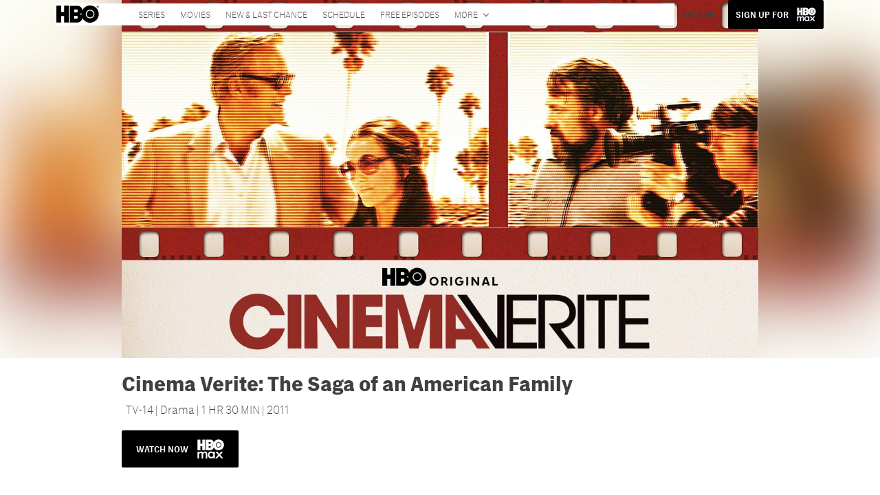

--- FILE ---
content_type: text/html; charset=utf-8
request_url: https://www.hbo.com/content/movies/cinema-verite-the-saga-of-an-american-family
body_size: 11655
content:
<!DOCTYPE html><html lang="en-us"><head><meta charSet="utf-8"/><meta name="viewport" content="width=device-width, initial-scale=1, minimum-scale=1, shrink-to-fit=no"/><title>Cinema Verite: The Saga of an American Family | Watch the Movie on HBO | HBO.com</title><meta property="og:title" content="Cinema Verite: The Saga of an American Family | Watch the Movie on HBO | HBO.com"/><meta name="twitter:title" content="Cinema Verite: The Saga of an American Family | Watch the Movie on HBO | HBO.com"/><meta property="og:type" content="video.movie"/><meta property="og:image" content="https://images.cdn.prd.api.discomax.com/hhAeQ/l23oB-QlVA_XKWecg.jpeg?f=jpg&amp;q=75&amp;w=640"/><meta property="og:image:width" content="640"/><meta property="og:image:height" content="320"/><meta property="og:image:alt" content="Cinema Verite: The Saga of an American Family"/><meta name="twitter:image" content="https://images.cdn.prd.api.discomax.com/hhAeQ/l23oB-QlVA_XKWecg.jpeg?f=jpg&amp;q=75&amp;w=640"/><meta name="twitter:image:alt" content="Cinema Verite: The Saga of an American Family"/><meta name="description" content="Watch Cinema Verite: The Saga of an American Family online at HBO.com. Stream on any device any time. Explore cast information, synopsis and more."/><meta property="og:description" content="Watch Cinema Verite: The Saga of an American Family online at HBO.com. Stream on any device any time. Explore cast information, synopsis and more."/><meta name="twitter:description" content="Watch Cinema Verite: The Saga of an American Family online at HBO.com. Stream on any device any time. Explore cast information, synopsis and more."/><meta property="og:url" content="https://www.hbo.com/content/movies/cinema-verite-the-saga-of-an-american-family"/><link rel="canonical" href="https://www.hbo.com/content/movies/cinema-verite-the-saga-of-an-american-family"/><meta name="robots" content="noindex"/><meta property="og:site_name" content="HBO"/><meta name="twitter:card" content="summary_large_image"/><meta name="twitter:site" content="@HBO"/><link rel="icon" type="image/x-icon" href="/favicon.ico"/><meta name="next-head-count" content="22"/><link rel="stylesheet" href="/css/app.css"/><link rel="stylesheet" href="/css/aos.css"/><link data-next-font="" rel="preconnect" href="/" crossorigin="anonymous"/><script type="application/ld+json" data-nscript="beforeInteractive">null</script><link rel="preload" href="https://d1mgq2hv32qvw2.cloudfront.net/hbo/_next/static/css/4d4aa9f83ebc2fd4.css" as="style"/><link rel="stylesheet" href="https://d1mgq2hv32qvw2.cloudfront.net/hbo/_next/static/css/4d4aa9f83ebc2fd4.css" data-n-g=""/><noscript data-n-css=""></noscript><script defer="" nomodule="" src="https://d1mgq2hv32qvw2.cloudfront.net/hbo/_next/static/chunks/polyfills-42372ed130431b0a.js"></script><script src="/js/ccpa/user-consent.min.js" type="text/javascript" defer="" data-nscript="beforeInteractive"></script><script src="https://d1mgq2hv32qvw2.cloudfront.net/hbo/_next/static/chunks/webpack-8bd59fa70f0f9e7d.js" defer=""></script><script src="https://d1mgq2hv32qvw2.cloudfront.net/hbo/_next/static/chunks/framework-1825a3f55cc78cd1.js" defer=""></script><script src="https://d1mgq2hv32qvw2.cloudfront.net/hbo/_next/static/chunks/main-8aa80ba04fb00409.js" defer=""></script><script src="https://d1mgq2hv32qvw2.cloudfront.net/hbo/_next/static/chunks/pages/_app-31dad1e7ec84dbcc.js" defer=""></script><script src="https://d1mgq2hv32qvw2.cloudfront.net/hbo/_next/static/chunks/89a0d681-3b9b859954cc906d.js" defer=""></script><script src="https://d1mgq2hv32qvw2.cloudfront.net/hbo/_next/static/chunks/2f85543a-adcbd85886de3108.js" defer=""></script><script src="https://d1mgq2hv32qvw2.cloudfront.net/hbo/_next/static/chunks/95615-0c3d6032e2f4dd5a.js" defer=""></script><script src="https://d1mgq2hv32qvw2.cloudfront.net/hbo/_next/static/chunks/94754-a64d83ae9928607d.js" defer=""></script><script src="https://d1mgq2hv32qvw2.cloudfront.net/hbo/_next/static/chunks/6231-2dc750f160e01337.js" defer=""></script><script src="https://d1mgq2hv32qvw2.cloudfront.net/hbo/_next/static/chunks/79386-e7e4183f26fcce8a.js" defer=""></script><script src="https://d1mgq2hv32qvw2.cloudfront.net/hbo/_next/static/chunks/59052-b6e16253f5788ffe.js" defer=""></script><script src="https://d1mgq2hv32qvw2.cloudfront.net/hbo/_next/static/chunks/10727-3618f633c674eca0.js" defer=""></script><script src="https://d1mgq2hv32qvw2.cloudfront.net/hbo/_next/static/chunks/2150-50592c595e9a25b0.js" defer=""></script><script src="https://d1mgq2hv32qvw2.cloudfront.net/hbo/_next/static/chunks/pages/movies/%5BfeatureId%5D-e875a8f45bbd960c.js" defer=""></script><script src="https://d1mgq2hv32qvw2.cloudfront.net/hbo/_next/static/fe2F5A8g3zS9t8mCxHNlx/_buildManifest.js" defer=""></script><script src="https://d1mgq2hv32qvw2.cloudfront.net/hbo/_next/static/fe2F5A8g3zS9t8mCxHNlx/_ssgManifest.js" defer=""></script><style data-styled="" data-styled-version="6.1.13">.ibbozC{overflow-x:hidden;}/*!sc*/
data-styled.g1[id="sc-mv59fp-0"]{content:"ibbozC,"}/*!sc*/
.kmKpUH{height:0;-webkit-overflow-scrolling:touch;}/*!sc*/
.kmKpUH.fixed-header{width:100%;}/*!sc*/
.kmKpUH .navContainer{width:100%;}/*!sc*/
@media (max-width:575px){.kmKpUH .nav-item a{padding-left:20px;padding-right:20px;}}/*!sc*/
@media (max-width:575px){.kmKpUH .nav-item:first-child{margin-top:0;}.kmKpUH .nav-item:first-child.secondary-cta a{padding-left:10px;padding-right:10px;}}/*!sc*/
.kmKpUH .mobileIsOpen{height:100%;overflow-y:scroll;align-items:flex-start;}/*!sc*/
data-styled.g4[id="sc-ip1hz2-0"]{content:"kmKpUH,"}/*!sc*/
.inWQdE{-webkit-overflow-scrolling:touch;display:flex;width:100%;margin:0;padding:0;transition:background-color 0.5s ease-in-out;}/*!sc*/
.inWQdE .navbar{display:flex;width:100%;margin:0;padding:0;transition:background-color 0.5s ease-in-out;}/*!sc*/
.inWQdE .navbar ul{display:flex;padding-bottom:0;margin-bottom:0;}/*!sc*/
.inWQdE .navbar .navbar-img{width:100px;float:left;padding-right:1rem;background:none;}/*!sc*/
.inWQdE .navbar .navbar-toggler{border-radius:50%;height:40px;width:40px;padding:0;margin:0.5rem;}/*!sc*/
.inWQdE .navbar .icon-bar{width:22px;transition:all 0.2s;display:block;width:22px;height:2px;border-radius:1px;margin:4px auto;margin-top:4px;}/*!sc*/
.inWQdE .navbar .navbar-toggler .top-bar{transform:rotate(45deg);transform-origin:10% 10%;}/*!sc*/
.inWQdE .navbar .navbar-toggler.open .middle-bar{opacity:0;}/*!sc*/
.inWQdE .navbar .navbar-toggler.open .bottom-bar{transform:rotate(-45deg);transform-origin:10% 90%;}/*!sc*/
.inWQdE .navbar .navbar-toggler.closed .top-bar{transform:rotate(0);}/*!sc*/
.inWQdE .navbar .navbar-toggler.closed .middle-bar{opacity:1;}/*!sc*/
.inWQdE .navbar .navbar-toggler.closed .bottom-bar{transform:rotate(0);}/*!sc*/
.inWQdE .navbar .dropContainer,.inWQdE .navbar .dropdown-menu{border-radius:0;margin-top:0;padding:0;right:0;min-width:fit-content;white-space:initial;left:auto;}/*!sc*/
.inWQdE .navbar .navbar-collapse ul li .nav-link{text-align:center;text-transform:uppercase;}/*!sc*/
.inWQdE .navbar .collapsing .nav-link{padding-right:0;text-transform:uppercase;}/*!sc*/
.inWQdE .navbar .navbar-text{float:left;padding:0.75rem 1.875rem;background:transparent;width:100%;justify-content:space-between;display:inline-flex;flex-direction:row;flex-wrap:nowrap;text-transform:uppercase;}/*!sc*/
.inWQdE .navbar .dropdown-item{padding:0;width:100%;text-align:center;}/*!sc*/
.inWQdE .navbar .navbar-collapse ul li .nav-link{padding:0.5rem;text-transform:uppercase;}/*!sc*/
@media (max-width:991.98px){.inWQdE .navbar{height:auto;}.inWQdE .navbar .dropdown-menu,.inWQdE .navbar .dropContainer{width:100%;border-radius:0;margin-top:0;}.inWQdE .navbar .navbar-nav,.inWQdE .navbar .collapsing .navbar-nav{flex-direction:column-reverse;}.inWQdE .navbar .navbar-collapse ul li .nav-link{padding-right:0;text-transform:uppercase;}.inWQdE .navbar .navbar-nav .dropdown-menu{position:absolute;}.inWQdE .navbar .dropdown-item{letter-spacing:normal;padding:0 0.5rem;width:100%;text-align:center;}.inWQdE .navbar .mobile-nav-button-container{width:100%;}}/*!sc*/
.inWQdE .navbar .show-animated-logo-on-hover .main-logo{display:block;}/*!sc*/
.inWQdE .navbar .show-animated-logo-on-hover .animated-logo{display:none;}/*!sc*/
.inWQdE .navbar .show-animated-logo-on-hover:hover .main-logo{display:none;}/*!sc*/
.inWQdE .navbar .show-animated-logo-on-hover:hover .animated-logo{display:block;}/*!sc*/
data-styled.g5[id="sc-yx3rq-0"]{content:"inWQdE,"}/*!sc*/
.fvYNid.btn-icon-arrow{display:none;}/*!sc*/
data-styled.g6[id="sc-1xjpthi-0"]{content:"fvYNid,"}/*!sc*/
.cRKQRM{background-color:rgba(0,0,0,0.82);overflow-x:hidden;overflow-y:auto;}/*!sc*/
.cRKQRM .btn-close{position:absolute;right:1rem;top:1rem;border:0;opacity:1;background-color:inherit;}/*!sc*/
.cRKQRM .btn-close:focus{outline:none;box-shadow:0 0 0 0.25rem rgba(13,110,253,0.25);border-radius:1px;}/*!sc*/
.cRKQRM .closeIcon{width:1rem;height:1rem;}/*!sc*/
.cRKQRM .detailsInfo{padding:10px;}/*!sc*/
data-styled.g7[id="sc-12doinm-0"]{content:"cRKQRM,"}/*!sc*/
.JiDig{padding:0;border-radius:0;width:100%;align-items:center;justify-content:center;}/*!sc*/
data-styled.g8[id="sc-12doinm-3"]{content:"JiDig,"}/*!sc*/
.Dhhli{padding:0;border-radius:0;width:100%;align-items:center;justify-content:center;}/*!sc*/
data-styled.g9[id="sc-12doinm-1"]{content:"Dhhli,"}/*!sc*/
.bTfgIa{position:relative;top:-28px;margin-bottom:-28px;width:100%;}/*!sc*/
.bTfgIa .modal-header-image+.modal-title{margin-top:0;}/*!sc*/
.bTfgIa .modal-header-image{display:block;width:85%;max-width:500px;margin-left:auto;margin-right:auto;}/*!sc*/
.bTfgIa .modal-title{font-style:normal;font-weight:500;font-size:1.125rem;line-height:1.25;margin-bottom:7px;margin-top:36px;padding:14px;text-align:center;}/*!sc*/
data-styled.g10[id="sc-12doinm-2"]{content:"bTfgIa,"}/*!sc*/
.iaMzdV{display:flex;flex-direction:column;justify-content:center;align-items:center;padding:21px;line-height:1.5;text-align:left;width:100%;}/*!sc*/
.iaMzdV .modal-body picture{text-align:center;}/*!sc*/
.iaMzdV .modal-body-content{margin-top:12px;}/*!sc*/
data-styled.g11[id="sc-12doinm-4"]{content:"iaMzdV,"}/*!sc*/
.kcpCIy{width:100%;word-wrap:break-word;}/*!sc*/
.kcpCIy ul,.kcpCIy li{list-style-position:inside!important;}/*!sc*/
.kcpCIy a{text-transform:inherit;}/*!sc*/
.kcpCIy .read-more{letter-spacing:inherit;font-size:inherit;font-weight:700;}/*!sc*/
.kcpCIy .read-more:hover{text-decoration:underline;}/*!sc*/
.kcpCIy .read-more:focus,.kcpCIy .read-more:focus-visible{font-size:1rem!important;}/*!sc*/
.kcpCIy .collapsible.collapsed{overflow:hidden;display:-webkit-box;-webkit-box-orient:vertical;-webkit-line-clamp:0;}/*!sc*/
.kcpCIy .hideButton{display:none;}/*!sc*/
data-styled.g12[id="sc-g8nqnn-1"]{content:"kcpCIy,"}/*!sc*/
.bvoaEb{text-align:inherit;}/*!sc*/
data-styled.g13[id="sc-g8nqnn-0"]{content:"bvoaEb,"}/*!sc*/
.ceNYTu .hero-buttons-content{z-index:2;position:relative;}/*!sc*/
.ceNYTu .hero-module-link-background{position:absolute!important;height:100%!important;width:100%!important;top:0;left:0;z-index:1;}/*!sc*/
.ceNYTu.variant-b .hero-content{z-index:2;padding:0.75rem;}/*!sc*/
@media (min-width:768px){.ceNYTu.variant-b .hero-content{padding:1.25rem 0;background-image:none!important;margin-bottom:0.75rem;padding:0.375rem;}}/*!sc*/
@media (min-width:768px){.ceNYTu.variant-b .hero-content-container{display:flex;flex-direction:column;justify-content:flex-end;align-items:flex-start;position:absolute;top:0;left:0;right:0;margin:0 auto;width:70%;height:100%;}}/*!sc*/
.ceNYTu.variant-b .hero-promo{margin-bottom:0.9375rem;padding:0.375rem 0.5625rem;font-size:0.6875rem;font-weight:400;line-height:0.9375rem;border-radius:2px;}/*!sc*/
@media (min-width:768px){.ceNYTu.variant-b .hero-promo{position:absolute;top:0;transform:translateY(-50%);}}/*!sc*/
.ceNYTu.variant-b .hero-superscript{margin:0.625rem 0;font-size:0.6875rem;line-height:0.9375rem;}/*!sc*/
.ceNYTu.variant-b .hero-text,.ceNYTu.variant-b .hero-text *{font-size:1.625rem;font-weight:700;line-height:2rem;}/*!sc*/
.ceNYTu.variant-b .hero-button-container,.ceNYTu.variant-b .hero-button-container-new{margin-top:1.75rem;}/*!sc*/
@media (min-width:768px){.ceNYTu.variant-b .hero-button-container,.ceNYTu.variant-b .hero-button-container-new{margin-top:1.25rem;}}/*!sc*/
.ceNYTu.variant-b .hero-button:not(:first-of-type),.ceNYTu.variant-b .hero-button-container-new a:not(:first-of-type){margin-left:0.625rem;}/*!sc*/
@media (min-width:768px){.ceNYTu.variant-b .hero-button:not(:first-of-type),.ceNYTu.variant-b .hero-button-container-new a:not(:first-of-type){margin-left:1.5rem;}}/*!sc*/
.ceNYTu.variant-c .hero-background img{max-width:100vw;margin-left:calc(-50vw + 50%);}/*!sc*/
.ceNYTu.variant-c .hero-content{z-index:2;padding-left:initial!important;padding-right:initial!important;}/*!sc*/
@media (min-width:768px){.ceNYTu.variant-c .hero-content{padding:3rem;}}/*!sc*/
.ceNYTu.variant-c .hero-content::before{position:absolute;top:0;right:0;bottom:0;left:0;margin-left:calc(-50vw + 50%);width:100vw;height:100%;z-index:-1;content:'';}/*!sc*/
@media (min-width:768px){.ceNYTu.variant-c .hero-content-container{display:flex;flex-direction:column;justify-content:flex-end;align-items:flex-start;position:absolute;top:0;left:0;right:0;margin:0 auto;width:100%;height:100%;}}/*!sc*/
.ceNYTu.variant-c .hero-superscript{margin-bottom:0.3125rem;}/*!sc*/
.ceNYTu.variant-c .hero-promo{margin-bottom:0.9375rem;padding:0.375rem 0.5625rem;border-radius:2px;}/*!sc*/
@media (min-width:768px){.ceNYTu.variant-c .hero-promo{margin-bottom:0.75rem;padding:0.375rem;}}/*!sc*/
.ceNYTu.variant-c .hero-superscript{margin:0.625rem 0;}/*!sc*/
.ceNYTu.variant-c .hero-subtitle{margin-top:1rem;}/*!sc*/
@media (min-width:768px){.ceNYTu.variant-c .hero-subtitle{margin-top:0.75rem;}}/*!sc*/
.ceNYTu.variant-c .hero-subtitle a{text-decoration:underline;text-decoration-thickness:1px;text-underline-offset:2px;color:inherit;}/*!sc*/
.ceNYTu.variant-c .hero-subtitle a:hover{color:inherit;}/*!sc*/
.ceNYTu.variant-c .hero-subtitle *{margin:0;line-height:inherit;}/*!sc*/
.ceNYTu.variant-c .hero-button-container,.ceNYTu.variant-c .hero-button-container-new{margin-top:1.75rem;}/*!sc*/
@media (min-width:768px){.ceNYTu.variant-c .hero-button-container,.ceNYTu.variant-c .hero-button-container-new{margin-top:1.25rem;}}/*!sc*/
.ceNYTu.variant-c .hero-button:not(:first-of-type),.ceNYTu.variant-c .hero-button-container-new a:not(:first-of-type){margin-top:0.625rem;}/*!sc*/
@media (min-width:768px){.ceNYTu.variant-c .hero-button:not(:first-of-type),.ceNYTu.variant-c .hero-button-container-new a:not(:first-of-type){margin-left:1.5rem;}}/*!sc*/
.ceNYTu.variant-b,.ceNYTu.variant-c{position:relative;width:100%;}/*!sc*/
.ceNYTu.variant-b .hero-content,.ceNYTu.variant-c .hero-content{z-index:1;position:relative;display:flex;flex-direction:column;align-items:center;width:100%;}/*!sc*/
@media (min-width:768px){.ceNYTu.variant-b .hero-content,.ceNYTu.variant-c .hero-content{align-items:flex-start;}}/*!sc*/
.ceNYTu.variant-b .hero-text-container,.ceNYTu.variant-c .hero-text-container{display:flex;flex-direction:column;align-items:center;letter-spacing:initial;text-transform:initial;}/*!sc*/
@media (min-width:768px){.ceNYTu.variant-b .hero-text-container,.ceNYTu.variant-c .hero-text-container{align-items:flex-start;}}/*!sc*/
.ceNYTu.variant-b .hero-promo,.ceNYTu.variant-c .hero-promo{max-width:100%;text-align:center;text-transform:uppercase;}/*!sc*/
.ceNYTu.variant-b .hero-superscript,.ceNYTu.variant-c .hero-superscript{text-transform:uppercase;}/*!sc*/
.ceNYTu.variant-b .hero-text,.ceNYTu.variant-c .hero-text,.ceNYTu.variant-b .hero-text *,.ceNYTu.variant-c .hero-text *{margin:0;}/*!sc*/
.ceNYTu.variant-b .hero-subtitle a,.ceNYTu.variant-c .hero-subtitle a{color:inherit;}/*!sc*/
.ceNYTu.variant-b .hero-subtitle a:hover,.ceNYTu.variant-c .hero-subtitle a:hover{color:inherit;}/*!sc*/
.ceNYTu.variant-b .hero-subtitle *,.ceNYTu.variant-c .hero-subtitle *{margin:0;line-height:inherit;}/*!sc*/
.ceNYTu.variant-b .has-superscript .hero-promo,.ceNYTu.variant-c .has-superscript .hero-promo{margin-bottom:initial;}/*!sc*/
.ceNYTu.variant-b .hero-button-container,.ceNYTu.variant-c .hero-button-container,.ceNYTu.variant-b .hero-button-container-new,.ceNYTu.variant-c .hero-button-container-new{width:100%;}/*!sc*/
.ceNYTu.variant-b .hero-button,.ceNYTu.variant-c .hero-button,.ceNYTu.variant-b .hero-button-container-new a,.ceNYTu.variant-c .hero-button-container-new a{width:100%;text-transform:uppercase;}/*!sc*/
@media (max-width:768px){.ceNYTu.variant-b .hero-button:not(:first-of-type),.ceNYTu.variant-c .hero-button:not(:first-of-type),.ceNYTu.variant-b .hero-button-container-new a:not(:first-of-type),.ceNYTu.variant-c .hero-button-container-new a:not(:first-of-type){margin-left:0;}}/*!sc*/
@media (min-width:768px){.ceNYTu.variant-b .hero-button,.ceNYTu.variant-c .hero-button,.ceNYTu.variant-b .hero-button-container-new a,.ceNYTu.variant-c .hero-button-container-new a{width:auto;}.ceNYTu.variant-b .hero-button:not(:first-of-type),.ceNYTu.variant-c .hero-button:not(:first-of-type),.ceNYTu.variant-b .hero-button-container-new a:not(:first-of-type),.ceNYTu.variant-c .hero-button-container-new a:not(:first-of-type){margin-top:0;}}/*!sc*/
.ceNYTu.variant-d{position:relative;width:100%;}/*!sc*/
.ceNYTu.variant-d .hero-content-container{display:flex;flex-direction:column;justify-content:flex-end;align-items:flex-start;position:absolute;top:0;left:0;right:0;margin:0 auto;width:100%;height:100%;}/*!sc*/
@media (min-width:576px){.ceNYTu.variant-d .hero-content-container{justify-content:center;}}/*!sc*/
.ceNYTu.variant-d .hero-content{z-index:2;display:flex;flex-direction:column;align-items:flex-start;width:100%;letter-spacing:initial;text-transform:initial;padding:0.9375rem;}/*!sc*/
@media (min-width:576px){.ceNYTu.variant-d .hero-content{width:50%;}}/*!sc*/
@media (min-width:768px){.ceNYTu.variant-d .hero-content{height:100%;padding:0.9375rem;}}/*!sc*/
.ceNYTu.variant-d .hero-module-container-content{color:unset;}/*!sc*/
.ceNYTu.variant-d .hero-text-container{display:flex;flex-direction:column;align-items:flex-start;}/*!sc*/
@media (min-width:768px){.ceNYTu.variant-d .hero-text-container{flex:1 0 0%;justify-content:space-between;align-items:flex-start;}}/*!sc*/
.ceNYTu.variant-d .hero-promo{max-width:100%;text-align:center;text-transform:uppercase;margin-bottom:0.625rem;padding:0.375rem 0.5625rem;font-size:0.6875rem;font-weight:400;line-height:0.9375rem;border-radius:2px;}/*!sc*/
@media (min-width:768px){.ceNYTu.variant-d .hero-promo{position:absolute;top:0;transform:translate(0,-50%);margin-bottom:0;padding:0.375rem;}}/*!sc*/
@media (min-width:768px){.ceNYTu.variant-d .hero-promo+.hero-text{margin-top:0.75rem;}}/*!sc*/
.ceNYTu.variant-d .hero-text,.ceNYTu.variant-d .hero-text *{margin:0;text-align:left;font-size:1.125rem;font-weight:700;line-height:1.375rem;}/*!sc*/
@media (min-width:768px){.ceNYTu.variant-d .hero-text,.ceNYTu.variant-d .hero-text *{font-size:2.5rem;line-height:3.076rem;}}/*!sc*/
.ceNYTu.variant-d .hero-subtitle,.ceNYTu.variant-d .hero-subtitle *{text-align:left;font-size:0.875rem;font-weight:300;line-height:1.3125rem;}/*!sc*/
.ceNYTu.variant-d .hero-subtitle{margin-top:0.625rem;}/*!sc*/
@media (min-width:576px){.ceNYTu.variant-d .hero-subtitle{margin-top:0;}}/*!sc*/
.ceNYTu.variant-d .hero-subtitle *{margin:0;}/*!sc*/
.ceNYTu.variant-d .hero-subtitle a{color:inherit;text-decoration:underline;text-decoration-thickness:1px;text-underline-offset:2px;}/*!sc*/
.ceNYTu.variant-d .hero-subtitle a:hover{color:inherit;}/*!sc*/
.ceNYTu.variant-d .hero-button-container,.ceNYTu.variant-d .hero-button-container-new{display:flex;flex-direction:column;align-items:flex-start;margin-top:0.625rem;z-index:1;}/*!sc*/
@media (min-width:576px){.ceNYTu.variant-d .hero-button-container,.ceNYTu.variant-d .hero-button-container-new{flex-direction:row;justify-content:flex-start;align-items:center;margin-top:1.25rem;}}/*!sc*/
.ceNYTu.variant-d .hero-button,.ceNYTu.variant-d .hero-button-container-new a{text-transform:uppercase;white-space:nowrap;font-size:0.6875rem;line-height:0.9375rem;}/*!sc*/
.ceNYTu.variant-d .hero-button:not(:first-of-type),.ceNYTu.variant-d .hero-button-container-new a:not(:first-of-type){margin-top:0.625rem;margin-left:0;}/*!sc*/
@media (min-width:576px){.ceNYTu.variant-d .hero-button:not(:first-of-type),.ceNYTu.variant-d .hero-button-container-new a:not(:first-of-type){margin-top:0;margin-left:1.5rem;}}/*!sc*/
data-styled.g14[id="sc-1b0ht05-1"]{content:"ceNYTu,"}/*!sc*/
.dbJuBF.variant-b{position:relative;overflow:hidden;}/*!sc*/
@media (min-width:768px){.dbJuBF.variant-b{padding:0 15%;}.dbJuBF.variant-b::before{display:block;position:absolute;top:0;right:0;bottom:0;left:0;z-index:-1;content:'';background-image:url("https://images.cdn.prd.api.discomax.com/QLccr/OGu6X9xUMnoDem34g.jpeg?f=jpg&q=75&w=1280&w=2400");background-repeat:no-repeat;background-size:cover;background-position:center;filter:blur(45px);}@media (max-width: 575.98px){.dbJuBF.variant-b::before{background-image:url("https://images.cdn.prd.api.discomax.com/QLccr/OGu6X9xUMnoDem34g.jpeg?f=jpg&q=75&w=1280&w=480");}}@media (min-width: 576px) and (max-width: 991.98px){.dbJuBF.variant-b::before{background-image:url("https://images.cdn.prd.api.discomax.com/QLccr/OGu6X9xUMnoDem34g.jpeg?f=jpg&q=75&w=1280&w=960");}}}/*!sc*/
data-styled.g15[id="sc-1b0ht05-0"]{content:"dbJuBF,"}/*!sc*/
.jmJgDJ.initial-img-wrapper{padding-bottom:unset;position:relative;display:inline-block;width:100%;}/*!sc*/
.jmJgDJ.initial-img-wrapper.img-wrapper-override{padding-bottom:0;position:static;}/*!sc*/
.jmJgDJ.lozad[data-loaded='false'],.jmJgDJ.lozad:not([data-loaded]){position:absolute;left:0;}/*!sc*/
@media (max-width:480px){.jmJgDJ{width:100%;}}/*!sc*/
data-styled.g16[id="sc-1yqdqs7-0"]{content:"jmJgDJ,"}/*!sc*/
.cSOYoH{pointer-events:none;}/*!sc*/
.cSOYoH a{pointer-events:auto;}/*!sc*/
data-styled.g17[id="sc-16s5l7-1"]{content:"cSOYoH,"}/*!sc*/
.btn>.btn-icon-section--hbomax.gOqRYx{width:39px;margin-left:13px;}/*!sc*/
.btn.btn-sm>.btn-icon-section--hbomax.gOqRYx{width:27px;margin-left:9px;}/*!sc*/
data-styled.g18[id="sc-1b8f2zh-0"]{content:"gOqRYx,"}/*!sc*/
.cqYpDX{z-index:1;position:relative;}/*!sc*/
.cqYpDX .btn-link{font-size:0.8rem;}/*!sc*/
.cqYpDX .btn-legal{text-transform:none;}/*!sc*/
.cqYpDX .legal{text-transform:none;padding:0.55em 1.5em 0.5em;margin:0 0 0.25rem;line-height:2;}/*!sc*/
.cqYpDX .legal >div{line-height:1.375rem;padding-bottom:12px;}/*!sc*/
.cqYpDX .footer-logo{justify-content:center;display:flex;padding-top:30px;padding-bottom:0.75rem;}/*!sc*/
data-styled.g19[id="sc-1lm6p4u-0"]{content:"cqYpDX,"}/*!sc*/
</style></head><body><div id="__next"><article id="page15415" class="sc-mv59fp-0 ibbozC w-100 min-vh-100 page"><section id="page15415-band54207" class="band sc-1kgvi68-0 hAKiEw"><div class="my-0 container"><div class="sc-9yqi7r-0 drgLtr row d-flex" data-testid="layoutTest"><div class="sc-1que0jb-0 d-flex flex-column col-xs col-lg-12 align-items-start justify-content-start" color="none" data-testid="columnTest"><div id="page15415-band54207-Header54208" data-testid="header-container" class="sc-ip1hz2-0 kmKpUH fixed-header"><div class="w-100"><div class="navbar justify-content-between header fixed-top mobileIsClosed searchIsClosed"><div class="container d-none d-sm-flex"><div class="d-none d-sm-flex navContainer"><div direction="horizontal" class="sc-yx3rq-0 inWQdE"><nav id="page15415-band54207-Header54208-NavigationBar-default" aria-label="default main menu" class="navbar navbar navbar-expand-xl"><div class="container-fluid"><a href="/" data-testid="main-nav-logo" class="navbar-brand navbar-brand"><img class="HBO Logo main-logo" src="/img/hbo-logo-blk.svg" alt="HBO Logo" loading="lazy"/></a><button aria-label="Toggle navigation" type="button" data-testid="main-nav-toggle" class="closed navbar-toggler"><span class="icon-bar top-bar"></span><span class="icon-bar middle-bar"></span><span class="icon-bar bottom-bar"></span></button><div class="collapse navbar-collapse"><ul class="mr-auto navbar-nav"><li class="nav-item"><a href="/series" target="_top" class="nav-link nav-link"><span class="nav-link-text">SERIES</span></a></li><li class="nav-item"><a href="/movies" target="_top" class="nav-link nav-link"><span class="nav-link-text">MOVIES</span></a></li><li class="nav-item"><a href="/whats-new-whats-leaving" target="_top" class="nav-link nav-link"><span class="nav-link-text">NEW &amp; LAST CHANCE</span></a></li><li class="nav-item"><a href="/schedule" target="_top" class="nav-link nav-link"><span class="nav-link-text">SCHEDULE</span></a></li><li class="nav-item"><a href="/watch-free-episodes" target="_top" class="nav-link nav-link"><span class="nav-link-text">FREE EPISODES</span></a></li><li class="dropdown nav-item"><a aria-label="More menu options" aria-haspopup="true" href="#" class="dropdown-toggle nav-link" aria-expanded="false">More</a><div tabindex="-1" role="menu" aria-hidden="true" class="dropdown-menu" data-bs-popper="static"><div class="subnav-container"><a href="/documentaries" target="_top" tabindex="0" role="menuitem" class="dropContainer dropdown-item"><div class="navbar-text">Documentaries</div></a><a href="/specials" target="_top" tabindex="0" role="menuitem" class="dropContainer dropdown-item"><div class="navbar-text">Specials</div></a><a href="/sports" target="_top" tabindex="0" role="menuitem" class="dropContainer dropdown-item"><div class="navbar-text">Sports</div></a><a href="/podcasts" target="_top" tabindex="0" role="menuitem" class="dropContainer dropdown-item"><div class="navbar-text">Podcasts</div></a></div></div></li><li class="d-none"><a id="page15415-band54207-Header54208-NavigationBar-Button-secondary-cta-default" class="btn btn--primary btn--primary-outlined btn-left btn-lg" href="https://auth.max.com/login?hbo_source=hbo.com&amp;hbo_medium=referral&amp;hbo_campaign=max_button_&amp;hbo_term=nav" target="_top" role="button" rel="noopener" draggable="false" aria-label="SIGN IN">SIGN IN<span class="btn-icon-section btn-icon-section--after"><span class="sc-1xjpthi-0 fvYNid btn-icon-arrow"></span></span></a><a id="page15415-band54207-Header54208-NavigationBar-Button-primary-cta-default" class="btn btn--secondary btn-left btn-lg" href="https://auth.max.com/product?hbo_source=hbo.com&amp;hbo_medium=referral&amp;hbo_campaign=max_button_&amp;hbo_term=nav" target="_top" role="button" rel="noopener" draggable="false" aria-label="SIGN UP FOR">SIGN UP FOR<span class="btn-icon-section btn-icon-section--after"><span class="sc-1xjpthi-0 fvYNid btn-icon-arrow"></span></span></a></li></ul></div></div></nav></div><div class="header-button-container"><div class="nav-item secondary-cta"><a id="page15415-band54207-Header54208-Button-secondary-cta-default" class="btn btn--secondary btn--secondary-outlined btn-left btn-sm" href="https://auth.max.com/login?hbo_source=hbo.com&amp;hbo_medium=referral&amp;hbo_campaign=max_button_&amp;hbo_term=nav" target="_top" role="button" rel="noopener" draggable="false" aria-label="SIGN IN">SIGN IN<span class="btn-icon-section btn-icon-section--after"><span class="sc-1xjpthi-0 fvYNid btn-icon-arrow"></span></span></a></div><div class="nav-item primary-cta"><a id="page15415-band54207-Header54208-Button-primary-cta-default" class="btn btn--tertiary btn-left btn-sm" href="https://auth.max.com/product?hbo_source=hbo.com&amp;hbo_medium=referral&amp;hbo_campaign=max_button_&amp;hbo_term=nav" target="_top" role="button" rel="noopener" draggable="false" aria-label="SIGN UP FOR">SIGN UP FOR<span class="btn-icon-section btn-icon-section--after"><span class="sc-1xjpthi-0 fvYNid btn-icon-arrow"></span></span></a></div></div></div></div></div></div></div><div class="sc-12doinm-0 cRKQRM modal" role="dialog" aria-hidden="true" id="inj-max-style" aria-label="inj-max-style" data-testid="modalContainer"><div class="modal-dialog modal-dialog-centered" role="document"><div class="sc-12doinm-3 JiDig modal-content" tabindex="-1"><div class="sc-12doinm-1 Dhhli modal-header"><div class="sc-12doinm-2 bTfgIa modal-header-content"><h3 class="modal-title">max-style</h3></div><button type="button" data-testid="closeModal" class="btn-close" data-dismiss="modal" aria-label="Close"><svg id="inj-max-style-closeIcon" xmlns="http://www.w3.org/2000/svg" class="closeIcon" viewBox="0 0 13 13" focusable="false"><g fill="currentColor" fill-rule="evenodd"><path d="M6.5 5.793L1.354 0.647 0.646 1.353 5.794 6.5 0.646 11.647 1.354 12.354 6.5 7.207 11.647 12.354 12.354 11.647 7.207 6.5 12.354 1.353 11.647 0.647z"></path></g></svg></button></div><div class="sc-12doinm-4 iaMzdV modal-body"><div class="modal-body-content"><div data-testid="textContainer" class="sc-g8nqnn-1 kcpCIy rich-text text-container" id="inj-max-style-body-content"><div class="sc-g8nqnn-0 bvoaEb"><style>.navContainer .nav-item.primary-cta > .btn, .btn.btn--hbomax { background-color: #000; border-color: #000; } .navContainer .nav-item.primary-cta > .btn:hover, .btn--hbomax:hover, .btn--hbomax:focus, .btn--hbomax:active { background-color: #4E505B; border-color: #4E505B; }</style></div></div></div></div></div></div></div></div></div></div></section><section id="page15415-band54217" class="band sc-1kgvi68-0 hAKiEw"><div class="my-0 container"><div class="sc-9yqi7r-0 drgLtr row d-flex" data-testid="layoutTest"><div class="sc-1que0jb-0 d-flex flex-column col-xs col-lg-1 align-items-start justify-content-start" color="none" data-testid="columnTest"></div><div class="sc-1que0jb-0 d-flex flex-column col-xs col-lg-10 align-items-start justify-content-start" color="none" data-testid="columnTest"><section id="page15415-band54217-Hero54218" class="sc-1b0ht05-1 ceNYTu hero-container variant-b"><div class="hero-module-container-content"><div class="sc-1b0ht05-0 dbJuBF hero-background variant-b"><div class="sc-1yqdqs7-0 jmJgDJ initial-img-wrapper"><img id="page15415-band54217-Hero54218-background-img" src="https://images.cdn.prd.api.discomax.com/QLccr/OGu6X9xUMnoDem34g.jpeg?f=jpg&amp;q=75&amp;w=1280&amp;w=1200" alt="Cinema Verite: The Saga of an American Family" class="img img-fluid w-100" srcSet="https://images.cdn.prd.api.discomax.com/QLccr/OGu6X9xUMnoDem34g.jpeg?f=jpg&amp;q=75&amp;w=1280&amp;w=480 480w, https://images.cdn.prd.api.discomax.com/QLccr/OGu6X9xUMnoDem34g.jpeg?f=jpg&amp;q=75&amp;w=1280&amp;w=960 960w, https://images.cdn.prd.api.discomax.com/QLccr/OGu6X9xUMnoDem34g.jpeg?f=jpg&amp;q=75&amp;w=1280&amp;w=1200 1200w" sizes="100vw" height="720" width="1280" loading="lazy" draggable="false"/></div></div></div><div class="sc-16s5l7-1 cSOYoH hero-module-container-content"><div class="hero-content-container "><div class="hero-content"><div class="hero-text-container"><section class="hero-text"><div data-testid="textContainer" class="sc-g8nqnn-1 kcpCIy rich-text text-container" id=""><div class="sc-g8nqnn-0 bvoaEb"><h1><strong>Cinema Verite: The Saga of an American Family</strong></h1>
                          </div></div></section><div class="hero-subtitle"><div data-testid="textContainer" class="sc-g8nqnn-1 kcpCIy rich-text text-container" id=""><div class="sc-g8nqnn-0 bvoaEb"><p>&nbsp;&nbsp;TV-14 | Drama <span>|&nbsp;1 HR 30 MIN | 2011</span></p>
                          </div></div></div></div><div class="hero-button-container"><a class="hero-button btn btn--hbomax btn-left btn-md" href="https://play.hbomax.com/show/597b4685-b8da-4dbe-87ac-f9c17b1df7fb" target="_top" role="button" rel="noopener" draggable="false" aria-label="WATCH NOW">WATCH NOW<svg viewBox="0 0 382.08 277.2" fill="none" xmlns="http://www.w3.org/2000/svg" class="sc-1b8f2zh-0 gOqRYx btn-icon-section--hbomax btn-icon-section--after" role="img" aria-labelledby="logoTitle"><title id="logoTitle">HBOMAX</title><path d="M367.71,273.77h-27.9c-7.57-12.73-16.79-23.65-27.67-34.77-10.88,11.12-20.1,22.03-27.67,34.77h-27.91c12.3-18.19,26.02-34.77,41.63-49.32-14.66-13.94-27.91-29.51-39.26-46.69h27.91c6.15,11.72,15.14,21.83,25.31,32.34,10.17-10.51,18.45-20.62,25.3-32.34h27.91c-11.35,17.18-24.59,32.74-39.26,46.69,15.61,14.56,29.33,31.13,41.62,49.32ZM250.54,177.76h0v96.03h-22.18v-13.43c-8.41,9.71-19.18,14.21-31.61,14.21-25.8,0-47.19-22.18-47.19-49.71s21.39-49.71,47.19-49.71c12.43,0,23.2,4.5,31.61,14.21v-11.61h22.17ZM228.62,225.51c0-8.86-2.85-16.05-8.55-21.57-5.8-5.63-12.7-8.44-20.68-8.44s-15.01,2.92-20.76,8.75c-5.48,5.57-8.23,12.32-8.23,20.24s2.82,15.11,8.47,20.63c2.66,2.66,5.86,4.76,9.58,6.29,3.73,1.54,7.48,2.31,11.26,2.31,7.93,0,14.8-2.84,20.6-8.52,5.54-5.42,8.31-11.98,8.31-19.69ZM112.67,175.53c-12.23,0-25.27,10.47-32.45,16.99-3.59-11.33-11.58-16.99-25.93-16.99-10.93,0-22.34,8.24-29.68,14.59v-12.36H2.43v96.03h22.18v-64.28c7.17-6.35,17.61-14.07,25.44-14.07,9.3,0,10.76,7.21,10.76,19.22v59.13h22.18v-59.13c0-1.72,0-3.43-.16-4.98,7.18-6.35,17.78-14.24,25.6-14.24,9.3,0,10.76,7.21,10.76,19.22v59.13h22.34v-59.13c0-26.26-7.17-39.13-28.87-39.13ZM332.85,79.99c0,16.81-13.62,30.43-30.43,30.43s-30.43-13.62-30.43-30.43,13.62-30.43,30.43-30.43,30.43,13.62,30.43,30.43ZM379.66,79.96c0,42.61-34.66,78-77.26,78.02-42.55.02-63.53-31-69.58-43.4-.03,19.69-18.89,42.65-45.39,42.65h-65.73V5.16h70.5c21.88.02,40.59,22.43,40.54,41.41,5.37-12.64,27.11-43.96,69.66-43.93,42.6.03,77.25,33.83,77.26,77.33ZM192.79,108.96c0-6.84-4.79-12.85-10.87-12.85h-20.91v25.7h20.91c6.08,0,10.87-6.01,10.87-12.85ZM192.87,51.86c0-6.84-4.79-12.85-10.87-12.85h-20.91v25.7h20.91c6.08,0,10.87-6.01,10.87-12.85ZM225.5,91.62c-1.15-4.33-1.08-16.88-.09-21.21-2.81,3.5-10.8,8.97-15.59,9.58,4.87.61,12.47,6.69,15.68,11.63ZM341.13,79.99c0-21.37-17.33-38.71-38.71-38.71s-38.7,17.33-38.7,38.71,17.33,38.71,38.7,38.71,38.71-17.33,38.71-38.71ZM71.81,61.73h-26.81V5.17H2.43v152.05h42.57v-59h26.81v59h41.3V5.17h-41.3v56.56Z" fill="currentColor"></path></svg><span class="btn-icon-section btn-icon-section--after"><span class="sc-1xjpthi-0 fvYNid btn-icon-arrow"></span></span></a></div></div></div></div></section></div><div class="sc-1que0jb-0 d-flex flex-column col-xs col-lg-1 align-items-start justify-content-start" color="none" data-testid="columnTest"></div></div></div></section><section id="page15415-band54225" class="band sc-1kgvi68-0 hAKiEw"><div class="my-5 container"><div class="sc-9yqi7r-0 drgLtr row d-flex" data-testid="layoutTest"><div class="sc-1que0jb-0 d-flex flex-column col-xs col-lg-1 align-items-start justify-content-start" color="none" data-testid="columnTest"></div><div class="sc-1que0jb-0 d-flex flex-column col-xs col-lg-10 align-items-start justify-content-start" color="none" data-testid="columnTest"><div data-testid="textContainer" class="sc-g8nqnn-1 kcpCIy rich-text text-container" id="page15415-band54225-Text54226"><div class="sc-g8nqnn-0 bvoaEb"><p class="text-left">The fact-based story of a Santa Barbara family who were catapulted to notoriety in the early 1970s in a groundbreaking PBS series.</p>
                        </div></div></div><div class="sc-1que0jb-0 d-flex flex-column col-xs col-lg-1 align-items-start justify-content-start" color="none" data-testid="columnTest"></div></div></div></section><section id="page15415-band54233" class="band sc-1kgvi68-0 hAKiEw"><div class="my-0 container-fluid p-0"><div class="sc-9yqi7r-0 drgLtr row d-flex" data-testid="layoutTest"><div class="sc-1que0jb-0 d-flex flex-column col-xs col-lg-12 align-items-start justify-content-start" color="none" data-testid="columnTest"><div id="page15415-band54233-Code233442" class="rich-text"><style>
                          #footer-max-banner::before {
                            content: '';
                            position: absolute;
                            width: 100vw;
                            height: 280px;
                            z-index: -1;
                            left: 0;
                            background-size: cover;
                            /* background-image: url('https://static.hbo.com/2024-10/241101-max-brand-quilt-cropped.jpg'); */
                            background-image: url('https://static.hbo.com/2025-03/quilt-march2025-darker.jpg');
                          }
                        
                          #footer-max-banner {
                            height: 280px;
                            overflow: hidden;
                            width: 100vw;
                            color: white;
                          }
                        
                          #footer-max-banner .btn {
                            width: 120px;
                          }
                        
                          #footer-max-banner a.btn:hover {
                            background: #4e505b;
                            border-color: #4e505b;
                            color: #FFFFFF;
                          }
                        
                          #footer-max-banner .logo {
                            margin-top: 1.85rem;
                            max-width: 100px;
                          }
                        
                          @media screen and (min-width: 996px) {
                            #footer-max-banner>.middle-column {
                              width: 600px;
                            }
                          }
                        
                          @media screen and (min-width: 1400px) {
                            #footer-max-banner::before {
                              height: 300px;
                            }
                        
                            #footer-max-banner {
                              height: 300px;
                            }
                          }
                        </style>
                        <div id="footer-max-banner" class="px-md-4 d-flex flex-column align-items-center justify-content-center text-center">
                          <img src="https://static.hbo.com/2025-06/hbomax-logo-iridescent-white.png" alt="HBO Max" class="logo">
                          <p class="lh-md my-3">Plans start at $10.99/month</p>
                          <a class="btn btn-light my-3" href="https://auth.max.com/product?hbo_source=hbo.com&hbo_medium=referral&hbo_campaign=max_button_&hbo_term=footer_banner">Sign Up Now</a>
                        </div></div><footer id="page15415-band54233-Footer54234" class="sc-1lm6p4u-0 cqYpDX footer w-100"><div class="container-fluid p-0"><div class="justify-content-md-center col-12 footer-logo"><img alt="HBO Logo" src="/img/hbo-logo-footer.svg" loading="lazy"/></div><div class="row primary-row"><div class="col-12 text-center"><a class="btn btn-link" href="/about" target="_top">ABOUT</a><a class="btn btn-link" href="/hbo-and-hbo-max/how-to-get" target="_top">GET HBO</a><a class="btn btn-link" href="/about/faqs" target="_top">HELP</a><a class="btn btn-link" href="https://shop.hbo.com/" target="_blank" rel="noopener">SHOP</a><a class="btn btn-link" href="https://careers.wbd.com/" target="_blank" rel="noopener">CAREERS</a><a class="btn btn-link" href="/about/hbo-inspires" target="_top">HBO INSPIRES</a></div></div><div class="row secondary-row"><div class="col-12 text-center d-inline-block"><a class="small btn-legal d-inline-block" href="https://www.warnermediaprivacy.com/policycenter/b2c/wme/" target="_top">Privacy Policy</a><a class="small btn-legal d-inline-block" href="/terms-of-use" target="_top">Terms of Use</a><a class="small btn-legal d-inline-block" href="https://www.warnermediaprivacy.com/policycenter/b2c/wm/" target="_top">Ad Choices</a><a class="small btn-legal d-inline-block ot-sdk-show-settings d-inline-block" id="compliance-link" href="#compliance-link" tabindex="0">Do Not Sell My Personal Information</a></div></div><div class="row"><div class="col-12 text-center d-inline-block"><div class="small legal d-inline-block"><div>© 2025 Home Box Office, Inc. All Rights Reserved.<br>This website may contain mature content.</div></div></div></div></div></footer></div></div></div></section></article></div><script id="__NEXT_DATA__" type="application/json">{"props":{"pageProps":{"mediaAppId":"eyJ0eXAiOiJKV1QiLCJhbGciOiJIUzI1NiJ9.eyJuZXR3b3JrIjoiaGJvbWF4IiwicHJvZHVjdCI6IndlYnNpdGVjbGlwcyIsInBsYXRmb3JtIjoid2ViIiwiYXBwSWQiOiJoYm9tYXgtd2Vic2l0ZWNsaXBzLXdlYi16bTBqNDkifQ.sBQfavTXxHzqr5DeqJxoRgEq_67Hf7AZ2eQHMbLAbvk","statusCode":200,"isPublished":true,"dataByMapping":[{"mapping":"[%DS115.data.feature.title.en_US.full%]","value":"Cinema Verite: The Saga of an American Family","originalType":"string"},{"mapping":"[%DS115.data.feature.images.640%]","value":"https://images.cdn.prd.api.discomax.com/hhAeQ/l23oB-QlVA_XKWecg.jpeg?f=jpg\u0026q=75\u0026w=640","originalType":"string"},{"mapping":"[%DS115.data.feature.pageAlias.pagePath%]","value":"/content/movies/cinema-verite-the-saga-of-an-american-family","originalType":"string"},{"mapping":"[%DS115.data.feature.title.full%]","value":"","originalType":null},{"mapping":"[%DS115.data.feature.genres%]","value":"[\"Drama\",\"Family Relationships\"]","originalType":"object"},{"mapping":"[%DS115.data.feature.ratingCode%]","value":"TV-14","originalType":"string"},{"mapping":"[%DS115.data.feature.summary.full%]","value":"","originalType":null},{"mapping":"[%DS115.data.feature.castAndCrew.Actor%]","value":"","originalType":null},{"mapping":"[%DS115.data.feature.title.en_US.short%]","value":"Cinema Verite: The Saga of an American Family","originalType":"string"},{"mapping":"[%DS117.data.globalContent.value, $key=HBOheader%]","value":"{\"secondaryCta\":{\"unauthLabel\":{\"default\":{\"en-us\":\"SIGN IN\",\"en_US\":\"SIGN IN\"},\"mobile\":{\"en-us\":\"SIGN IN\",\"en_US\":\"SIGN IN\"}},\"unauthUrl\":\"https://auth.max.com/login?hbo_source=hbo.com\u0026hbo_medium=referral\u0026hbo_campaign=max_button_\u0026hbo_term=nav\",\"authUrl\":\"https://auth.max.com/login?hbo_source=hbo.com\u0026hbo_medium=referral\u0026hbo_campaign=max_button_\u0026hbo_term=nav\",\"authLabel\":{\"default\":{\"en-us\":\"SIGN IN\",\"en_US\":\"SIGN IN\"},\"mobile\":{\"en-us\":\"SIGN IN\",\"en_US\":\"SIGN IN\"}},\"useModal\":false},\"desktopMoreBtn\":[{\"children\":[{\"label\":{\"en-us\":\"Documentaries\",\"en_US\":\"Documentaries\"},\"url\":\"/documentaries\",\"openInNewTab\":false},{\"label\":{\"en-us\":\"Specials\",\"en_US\":\"Specials\"},\"url\":\"/specials\",\"openInNewTab\":false},{\"label\":{\"en-us\":\"Sports\",\"en_US\":\"Sports\"},\"url\":\"/sports\",\"openInNewTab\":false},{\"label\":{\"en-us\":\"Podcasts\",\"en_US\":\"Podcasts\"},\"url\":\"/podcasts\",\"openInNewTab\":false}],\"label\":{\"en-us\":\"More\",\"en_US\":\"More\"},\"url\":\"#\",\"openInNewTab\":false}],\"mobileItems\":[{\"label\":{\"en-us\":\"Documentaries\",\"en_US\":\"Documentaries\"},\"url\":\"/documentaries\",\"openInNewTab\":false},{\"label\":{\"en-us\":\"Specials\",\"en_US\":\"Specials\"},\"url\":\"/specials\",\"openInNewTab\":false},{\"label\":{\"en-us\":\"Sports\",\"en_US\":\"Sports\"},\"url\":\"/sports\",\"openInNewTab\":false},{\"label\":{\"en-us\":\"Podcasts\",\"en_US\":\"Podcasts\"},\"url\":\"/podcasts\",\"openInNewTab\":false}],\"logo\":{\"altText\":{\"en-us\":\"HBO Logo\",\"en_US\":\"HBO Logo\"},\"url\":\"/img/hbo-logo-blk.svg\"},\"modalData\":{\"size\":\"medium\",\"ctaText\":\"\",\"ctaStyle\":\"\",\"description\":\"\u003cstyle\u003e.navContainer .nav-item.primary-cta \u003e .btn, .btn.btn--hbomax { background-color: #000; border-color: #000; } .navContainer .nav-item.primary-cta \u003e .btn:hover, .btn--hbomax:hover, .btn--hbomax:focus, .btn--hbomax:active { background-color: #4E505B; border-color: #4E505B; }\u003c/style\u003e\",\"id\":\"inj-max-style\",\"title\":\"max-style\",\"ctaLink\":\"#\",\"footerContent\":\"\"},\"primaryCta\":{\"unauthLabel\":{\"default\":{\"en-us\":\"SIGN UP FOR\",\"en_US\":\"SIGN UP FOR\"},\"mobile\":{\"en-us\":\"SIGN UP FOR\",\"en_US\":\"SIGN UP FOR\"}},\"unauthUrl\":\"https://auth.max.com/product?hbo_source=hbo.com\u0026hbo_medium=referral\u0026hbo_campaign=max_button_\u0026hbo_term=nav\",\"authUrl\":\"https://auth.max.com/product?hbo_source=hbo.com\u0026hbo_medium=referral\u0026hbo_campaign=max_button_\u0026hbo_term=nav\",\"authLabel\":{\"default\":{\"en-us\":\"SIGN UP FOR\",\"en_US\":\"SIGN UP FOR\"},\"mobile\":{\"en-us\":\"SIGN UP FOR\",\"en_US\":\"SIGN UP FOR\"}}},\"hasNav\":true,\"items\":[{\"label\":{\"en-us\":\"SERIES\",\"en_US\":\"SERIES\"},\"url\":\"/series\",\"openInNewTab\":false},{\"label\":{\"en-us\":\"MOVIES\",\"en_US\":\"MOVIES\"},\"url\":\"/movies\",\"openInNewTab\":false},{\"label\":{\"en-us\":\"NEW \u0026 LAST CHANCE\",\"en_US\":\"NEW \u0026 LAST CHANCE\"},\"url\":\"/whats-new-whats-leaving\",\"openInNewTab\":false},{\"label\":{\"en-us\":\"SCHEDULE\",\"en_US\":\"SCHEDULE\"},\"url\":\"/schedule\",\"openInNewTab\":false},{\"label\":{\"en-us\":\"FREE EPISODES\",\"en_US\":\"FREE EPISODES\"},\"url\":\"/watch-free-episodes\",\"openInNewTab\":false}]}","originalType":"string"},{"mapping":"[%DS115.data.feature.genres.0%]","value":"Drama","originalType":"string"},{"mapping":"[%DS115.data.feature.runtimeFormatted%]","value":"1 HR 30 MIN","originalType":"string"},{"mapping":"[%DS115.data.feature.releaseYear%]","value":2011,"originalType":"number"},{"mapping":"[%DS115.data.feature.hbomaxURL%]","value":"https://play.hbomax.com/show/597b4685-b8da-4dbe-87ac-f9c17b1df7fb","originalType":"string"},{"mapping":"[%DS115.data.feature.images.1280_v2_tileburnedin%]","value":"https://images.cdn.prd.api.discomax.com/QLccr/OGu6X9xUMnoDem34g.jpeg?f=jpg\u0026q=75\u0026w=1280","originalType":"string"},{"mapping":"[%DS115.data.feature.summary.en_US.full%]","value":"The fact-based story of a Santa Barbara family who were catapulted to notoriety in the early 1970s in a groundbreaking PBS series.","originalType":"string"},{"mapping":"[%DS117.data.globalContent.value, $key=HBOfooter%]","value":"{\"legal\":{\"en-us\":\"© 2025 Home Box Office, Inc. All Rights Reserved.\u003cbr\u003eThis website may contain mature content.\",\"en_US\":\"© 2025 Home Box Office, Inc. All Rights Reserved.\u003cbr\u003eThis website may contain mature content.\"},\"secondaryRow\":[{\"label\":{\"en-us\":\"Privacy Policy\",\"en_US\":\"Privacy Policy\"},\"url\":\"https://www.warnermediaprivacy.com/policycenter/b2c/wme/\"},{\"label\":{\"en-us\":\"Terms of Use\",\"en_US\":\"Terms of Use\"},\"url\":\"/terms-of-use\"},{\"label\":{\"en-us\":\"Ad Choices\",\"en_US\":\"Ad Choices\"},\"url\":\"https://www.warnermediaprivacy.com/policycenter/b2c/wm/\"},{\"label\":{\"en-us\":\"Do Not Sell My Personal Information\",\"en_US\":\"Do Not Sell My Personal Information\"},\"isCCPALink\":true}],\"logo\":{\"altText\":{\"en-us\":\"HBO Logo\",\"en_US\":\"HBO Logo\"},\"url\":\"/img/hbo-logo-footer.svg\"},\"primaryRow\":[{\"label\":{\"en-us\":\"ABOUT\",\"en_US\":\"ABOUT\"},\"url\":\"/about\"},{\"label\":{\"en-us\":\"GET HBO\",\"en_US\":\"GET HBO\"},\"url\":\"/hbo-and-hbo-max/how-to-get\"},{\"label\":{\"en-us\":\"HELP\",\"en_US\":\"HELP\"},\"url\":\"/about/faqs\"},{\"label\":{\"en-us\":\"SHOP\",\"en_US\":\"SHOP\"},\"url\":\"https://shop.hbo.com/\",\"openInNewTab\":true},{\"label\":{\"en-us\":\"CAREERS\",\"en_US\":\"CAREERS\"},\"url\":\"https://careers.wbd.com/\",\"openInNewTab\":true},{\"label\":{\"en-us\":\"HBO INSPIRES\",\"en_US\":\"HBO INSPIRES\"},\"url\":\"/about/hbo-inspires\"}]}","originalType":"string"},{"mapping":"[%DS115.data.feature.images.1280_v2_tileburnedin.technicalMaxWidth%]","value":1280,"originalType":"string"},{"mapping":"[%DS115.data.feature.images.1280_v2_tileburnedin.technicalMaxHeight%]","value":720,"originalType":"string"}],"analyticsConfig":{"analyticsMapping":{"schemas":{"user":{"authState":{"dataLayer":"max_user_auth_state"},"signIn":{"dataLayer":"userSignedIn"}},"navigation":{"pageView":{"dataLayer":"pageLoad"},"pageName":{"dataLayer":"pageTitle"},"analyticsTitle":{"dataLayer":"analyticsTitle"},"previousPageName":{"dataLayer":"previousPageTitle"},"siteSection":{"dataLayer":"pageType"},"pageCategory":{"dataLayer":"pageCategory"},"userCountry":{"dataLayer":"country"}},"module":{"moduleName":{"dataLayer":"moduleName"},"bandName":{"dataLayer":"bandName"},"headline":{"dataLayer":"headline"},"pageDepth":{"dataLayer":"pagePercentage"},"interaction":{"dataLayer":"interaction"},"cardType":{"dataLayer":"cardType"},"carouselPosition":{"dataLayer":"carouselPosition"},"parentsArray":{"dataLayer":"parentsArray"},"elementID":{"dataLayer":"elementID"}},"video":{"category":{"dataLayer":"category"},"title":{"dataLayer":"videoTitle"},"videoType":{"dataLayer":"videoType"},"contentID":{"dataLayer":"contentID"},"genre":{"dataLayer":"genre"},"seasonNumber":{"dataLayer":"seasonNumber"},"episodeNumber":{"dataLayer":"episodeNumber"},"currentTime":{"dataLayer":"videoCompletion"},"altText":{"dataLayer":"altText"},"playerAction":{"dataLayer":"playerAction"},"isPopupVideo":{"dataLayer":"isPopupVideo"},"autoplay":{"dataLayer":"autoplay"}},"content":{"altText":{"dataLayer":"altText"},"linkURL":{"dataLayer":"linkURL"},"contentID":{"dataLayer":"contentID"},"contentName":{"dataLayer":"contentName"},"contentCategory":{"dataLayer":"contentCategory"},"genre":{"dataLayer":"genre"},"castAndCrew":{"dataLayer":"castAndCrew"},"ratingCode":{"dataLayer":"ratingCode"},"brand":{"dataLayer":"brand"},"elementType":{"dataLayer":"title"}},"cta":{"text":{"dataLayer":"linkText"},"element":{"dataLayer":"elementType"},"destination":{"dataLayer":"linkURL"}},"gate":{"gateAction":{"dataLayer":"gateAction"},"gateElement":{"dataLayer":"gateElement"},"gatedContentTitle":{"dataLayer":"gatedContentTitle"}},"email":{"emailSubmissionSuccess":{"dataLayer":"emailSubmissionSuccess"}},"search":{"filters":{"dataLayer":"filters"},"results":{"dataLayer":"results"},"resultsType":{"dataLayer":"resultsType"},"resultsOverall":{"dataLayer":"resultsOverall"},"sort":{"dataLayer":"sort"},"string":{"dataLayer":"string"},"type":{"dataLayer":"type"}},"scheduleSearch":{"searchTerm":{"dataLayer":"searchTerm"},"numberSearchResults":{"dataLayer":"numberSearchResults"}}},"events":{"pageTrack":{"navigation":{"pageView":["dataLayer"],"pageName":["dataLayer"],"analyticsTitle":["dataLayer"],"previousPageName":["dataLayer"],"siteSection":["dataLayer"],"pageCategory":["dataLayer"],"userCountry":["dataLayer"]},"user":{"signIn":["dataLayer"]},"content":{"contentID":["dataLayer"],"contentName":["dataLayer"],"contentCategory":["dataLayer"],"genre":["dataLayer"],"castAndCrew":["dataLayer"],"ratingCode":["dataLayer"],"brand":["dataLayer"]}},"click":{"cta":{"text":["dataLayer"],"element":["dataLayer"],"destination":["dataLayer"]},"module":{"moduleName":["dataLayer"],"bandName":["dataLayer"],"headline":["dataLayer"],"pageDepth":["dataLayer"],"interaction":["dataLayer"],"cardType":["dataLayer"],"carouselPosition":["dataLayer"],"parentsArray":["dataLayer"],"elementID":["dataLayer"]},"video":{"category":["dataLayer"],"title":["dataLayer"],"videoType":["dataLayer"],"contentID":["dataLayer"],"genre":["dataLayer"],"seasonNumber":["dataLayer"],"episodeNumber":["dataLayer"],"altText":["dataLayer"],"isPopupVideo":["dataLayer"],"autoplay":["dataLayer"]},"content":{"altText":["dataLayer"],"linkURL":["dataLayer"],"contentID":["dataLayer"],"contentName":["dataLayer"],"contentCategory":["dataLayer"],"genre":["dataLayer"],"ratingCode":["dataLayer"],"brand":["dataLayer"],"elementType":["dataLayer"]},"search":{"filters":["dataLayer"],"string":["dataLayer"]}},"videoPlayer":{"module":{"moduleName":["dataLayer"],"bandName":["dataLayer"],"pageDepth":["dataLayer"],"interaction":["dataLayer"],"cardType":["dataLayer"],"carouselPosition":["dataLayer"],"parentsArray":["dataLayer"],"elementID":["dataLayer"]},"video":{"category":["dataLayer"],"title":["dataLayer"],"videoType":["dataLayer"],"contentID":["dataLayer"],"genre":["dataLayer"],"seasonNumber":["dataLayer"],"episodeNumber":["dataLayer"],"currentTime":["dataLayer"],"playerAction":["dataLayer"],"altText":["dataLayer"],"isPopupVideo":["dataLayer"],"autoplay":["dataLayer"]}},"gating":{"module":{"moduleName":["dataLayer"],"bandName":["dataLayer"],"headline":["dataLayer"],"pageDepth":["dataLayer"],"interaction":["dataLayer"],"parentsArray":["dataLayer"],"elementID":["dataLayer"]},"gate":{"gateAction":["dataLayer"],"gateElement":["dataLayer"],"gatedContentTitle":["dataLayer"]}},"email":{"module":{"moduleName":["dataLayer"],"bandName":["dataLayer"],"pageDepth":["dataLayer"],"parentsArray":["dataLayer"],"elementID":["dataLayer"]},"email":{"emailSubmissionSuccess":["dataLayer"]},"cta":{"text":["dataLayer"],"element":["dataLayer"],"destination":["dataLayer"]}},"search":{"module":{"moduleName":["dataLayer"],"bandName":["dataLayer"],"pageDepth":["dataLayer"],"interaction":["dataLayer"],"parentsArray":["dataLayer"],"elementID":["dataLayer"]},"cta":{"text":["dataLayer"],"element":["dataLayer"],"destination":["dataLayer"]},"search":{"filters":["dataLayer"],"results":["dataLayer"],"resultsType":["dataLayer"],"resultsOverall":["dataLayer"],"sort":["dataLayer"],"string":["dataLayer"],"type":["dataLayer"]}},"scheduleSearch":{"module":{"moduleName":["dataLayer"],"bandName":["dataLayer"],"pageDepth":["dataLayer"]},"content":{"contentID":["dataLayer"],"contentName":["dataLayer"],"contentCategory":["dataLayer"],"elementType":["dataLayer"]},"scheduleSearch":{"searchTerm":["dataLayer"],"numberSearchResults":["dataLayer"]}}}}},"canonicalURL":"https://www.hbo.com/content/movies/cinema-verite-the-saga-of-an-american-family","ek":{"words":[1212305229,1635265911,1700921344],"sigBytes":10},"epf":"U2FsdGVkX19FcckkSxG8EToVAWXDxn0a48lUi0/aLu2kykHaieoKSKs7pPY1bsOB","eps":"U2FsdGVkX19X6rPPwnWvgqK8LSbrkhu2EEDr5eKh81qTTigpIbvGPfLRE9b/Nnrq","brazeEndpoint":"https://rest.iad-01.braze.com/users/track","userCountry":"US","userLanguage":"","pageCountry":"","pageLocale":"en-us","pageLanguage":"en-us","siteConfig":{"AUTH":{"cookieName":""},"CANONICALURL":"https://www.hbo.com","GOOGLETAGMANAGER":{"containerId":"GTM-WT49NQW"},"ONETRUST":{"brand":"hbo","domId":"58da1f90-3907-49a6-af53-02d1a8d84416","cookiedomain":".hbo.com","src":"https://cdn.cookielaw.org/scripttemplates/otSDKStub.js","enableTransitionCheck":true,"compatTransition":[{"old":"pf","new":["pc"]}],"vendor":{"gtm":{"src":"","ucStates":["performance"]},"optimizely":{"src":"","ucStates":["performance"]},"mux":{"src":"","ucStates":["performance"]}}},"OPENGRAPH":{"site_name":"HBO"},"OPTIMIZELY":{"scriptURL":""},"TWITTER":{"card":"summary_large_image","site":"@HBO"},"VIDEOPLAYER":{"analytics":{"bitmovin":{"key":"A3ABBCB2-2A92-42CC-9697-BC74D29F8E4C"},"mux":{"muxName":"top_web","muxBrand":"hbo","muxEnvKey":"p8dn7fp1liosd47cq1r3sb455"},"conviva":{"id":"087e7b908badc02e88d336eec159b32008e89501","name":"","touchstoneUrl":""}},"mediaAppId":"eyJhbGciOiJIUzI1NiIsInR5cCI6IkpXVCJ9.eyJuZXR3b3JrIjoiaGJvIiwicHJvZHVjdCI6IndlYnNpdGUiLCJwbGF0Zm9ybSI6IndlYi10b3AyIiwiYXBwSWQiOiJoYm8td2Vic2l0ZS13ZWItdG9wMi10cmpka2kifQ.kJ5ZCaBxkYBVvhWfOcR535EuPMUaVwMieaw0C4u5_Lk","playerEnv":""},"DEFAULT_LANGUAGE":"en_US","RENDERENGINE":{"theme":{"name":"@warnermediacode/wme-theme-hbo","version":"2.24.1","enable_custom_templates":false},"themeModules":{"name":"@warnermediacode/wme-gep-modules-bundle","version":"0.0.474"},"assets":{"name":"@warnermediacode/wme-theme-hbo","version":"2.51.8"}},"LOCALE_KEY":"GEP4Life","DEFAULT_COUNTRY":"US"},"analyticsData":null,"headOverrides":""},"__N_SSP":true},"page":"/movies/[featureId]","query":{"featureId":"urn:hbo:feature:GVU4VwA8SMINJjhsJAcD5"},"buildId":"fe2F5A8g3zS9t8mCxHNlx","assetPrefix":"https://d1mgq2hv32qvw2.cloudfront.net/hbo","isFallback":false,"isExperimentalCompile":false,"gssp":true,"appGip":true,"scriptLoader":[]}</script><div id="modal-container"></div></body></html>

--- FILE ---
content_type: application/javascript
request_url: https://d1mgq2hv32qvw2.cloudfront.net/hbo/_next/static/fe2F5A8g3zS9t8mCxHNlx/_buildManifest.js
body_size: 26025
content:
self.__BUILD_MANIFEST=function(e,s,a,A,r,o,i,c,t,n,h,u,b,w,d,f,g){return{__rewrites:{afterFiles:[],beforeFiles:[{has:[{type:"header",key:"xpagealias"}],source:"/:path*",destination:"/:xpagealias"}],fallback:[]},"/":[e,i,s,a,A,r,c,t,n,d,"static/chunks/pages/index-f69367f67c41b057.js"],"/2023-sag-awards":[e,i,s,a,A,r,o,c,t,n,"static/chunks/pages/2023-sag-awards-f90346d7b3c5a0d6.js"],"/404":[e,s,a,A,r,"static/chunks/pages/404-0364052eab8fa0ea.js"],"/500":[e,s,a,A,r,"static/chunks/pages/500-1a32c0f84ee4dd61.js"],"/_error":[e,s,a,A,r,"static/chunks/pages/_error-30dec841f05f73c8.js"],"/a-knight-of-the-seven-kingdoms-the-hedge-knight":[e,s,a,A,r,o,"static/chunks/pages/a-knight-of-the-seven-kingdoms-the-hedge-knight-ebb3307575407610.js"],"/about":[e,s,a,A,r,o,"static/chunks/pages/about-a6a630bdcb7377c4.js"],"/about/contact-us":[e,s,a,A,r,o,"static/chunks/pages/about/contact-us-504c31699df4e5ef.js"],"/about/faqs":[e,s,a,A,r,o,"static/chunks/pages/about/faqs-602917f571c33606.js"],"/about/hbo-inspires":[e,s,a,A,r,o,"static/chunks/pages/about/hbo-inspires-142fe4374291a2c1.js"],"/about/hbo-inspires/black-creativity":[e,s,a,A,r,o,"static/chunks/pages/about/hbo-inspires/black-creativity-fe42a691ca086ea6.js"],"/about/hbo-inspires/nuestras-voces":[e,i,s,a,A,r,o,c,t,"static/chunks/pages/about/hbo-inspires/nuestras-voces-af9f68f64e609469.js"],"/about/hbo-inspires/proud":[e,i,s,a,A,r,o,c,t,"static/chunks/pages/about/hbo-inspires/proud-7cc18da8c1cd6098.js"],"/articles/22904":[e,i,s,a,A,r,o,c,t,n,"static/chunks/pages/articles/22904-ff33d8329e6792bb.js"],"/articles/[articleId]":[e,i,s,a,A,r,o,c,t,n,"static/chunks/pages/articles/[articleId]-d963db71cca961d8.js"],"/boxing":[e,i,s,a,A,r,o,c,t,"static/chunks/pages/boxing-b4cb8d18ff14f909.js"],"/cast-and-crew/[characterId]":[e,i,s,a,A,r,o,c,t,n,"static/chunks/pages/cast-and-crew/[characterId]-9bca0f81ab7f1db2.js"],"/chernobyl/episode-scripts":[e,i,s,a,A,r,o,c,t,"static/chunks/pages/chernobyl/episode-scripts-bba7d7c23c4fa0f0.js"],"/coming-soon/enigma":[e,s,a,A,r,o,"static/chunks/pages/coming-soon/enigma-a17470ecab42f176.js"],"/content/a-knight-of-the-seven-kingdoms":[e,s,a,A,r,o,"static/chunks/pages/content/a-knight-of-the-seven-kingdoms-dcb0a9983626815d.js"],"/content/alex-vs-arod":[e,s,a,A,r,o,"static/chunks/pages/content/alex-vs-arod-22c74227e53c511b.js"],"/content/critical-incident-death-at-the-border":[e,s,a,A,r,o,"static/chunks/pages/content/critical-incident-death-at-the-border-3b7ccf6830b12b16.js"],"/content/hard-knocks-in-season-with-the-nfc-east":[e,s,a,A,r,o,"static/chunks/pages/content/hard-knocks-in-season-with-the-nfc-east-6ce443d0f2fd3cec.js"],"/content/i-love-la":[e,s,a,A,r,o,"static/chunks/pages/content/i-love-la-3bab1df634d3c5e0.js"],"/content/movies/country-doctor":[e,s,a,A,r,o,"static/chunks/pages/content/movies/country-doctor-c2dd01d6977e1414.js"],"/content/movies/ef158781-5abc-4e02-8a83-42b7a25457a7":[e,s,a,A,r,o,"static/chunks/pages/content/movies/ef158781-5abc-4e02-8a83-42b7a25457a7-d368ee9cc92be834.js"],"/content/movies/music-box-counting-crows-have-you-seen-me-lately":[e,s,a,A,r,o,"static/chunks/pages/content/movies/music-box-counting-crows-have-you-seen-me-lately-e84cb924a739d56b.js"],"/content/movies/music-box-happy-and-you-know-it":[e,s,a,A,r,o,"static/chunks/pages/content/movies/music-box-happy-and-you-know-it-f0a4df4c3464572f.js"],"/content/movies/music-box-its-never-over-jeff-buckley":[e,s,a,A,r,o,"static/chunks/pages/content/movies/music-box-its-never-over-jeff-buckley-fb1e01a5f5a8d109.js"],"/content/movies/one-to-one-john-and-yoko":[e,s,a,A,r,o,"static/chunks/pages/content/movies/one-to-one-john-and-yoko-ed612be1d702eb58.js"],"/content/movies/prime-minister":[e,s,a,A,r,o,"static/chunks/pages/content/movies/prime-minister-9edfe1cd40ec569a.js"],"/content/movies/the-alabama-solution":[e,s,a,A,r,o,"static/chunks/pages/content/movies/the-alabama-solution-262129f02d3a8ed8.js"],"/content/movies/the-shuffle":[e,s,a,A,r,o,"static/chunks/pages/content/movies/the-shuffle-b03c90bab13f3811.js"],"/content/movies/thoughts-and-prayers":[e,s,a,A,r,o,"static/chunks/pages/content/movies/thoughts-and-prayers-4bc0832c86424e9b.js"],"/content/seen-and-heard-the-history-of-black-television":[e,s,a,A,r,o,"static/chunks/pages/content/seen-and-heard-the-history-of-black-television-1bee1f93a417959c.js"],"/content-tray-template":[e,s,a,A,"static/chunks/pages/content-tray-template-c81203cd47ca3617.js"],"/contenttrayautomation":[e,i,s,a,A,c,t,"static/chunks/pages/contenttrayautomation-1cfbe14b2bce330c.js"],"/documentaries":[e,s,a,A,r,o,"static/chunks/pages/documentaries-2db0d7fb6dcbf23c.js"],"/episode/urn:hbo:series:GVU2fqAM7SY7DwvwIAUKL/GVU2fqAPS-I7DwvwIAUKM/GVU28Qgz2EVFvjSoJAWIF":[e,i,s,a,A,r,o,c,t,n,"static/chunks/pages/episode/urn:hbo:series:GVU2fqAM7SY7DwvwIAUKL/GVU2fqAPS-I7DwvwIAUKM/GVU28Qgz2EVFvjSoJAWIF-84d207707274b800.js"],"/episode/urn:hbo:series:GVU2fqAM7SY7DwvwIAUKL/GVU2fqAPS-I7DwvwIAUKM/GVU2fqAR55YNJjhsJAT-w":[e,i,s,a,A,r,o,c,t,n,"static/chunks/pages/episode/urn:hbo:series:GVU2fqAM7SY7DwvwIAUKL/GVU2fqAPS-I7DwvwIAUKM/GVU2fqAR55YNJjhsJAT-w-2d5e3bc91171d721.js"],"/episode/urn:hbo:series:GVU2fqAM7SY7DwvwIAUKL/GVU2fqAPS-I7DwvwIAUKM/GVU2sQAT3CY7DwvwIAVHw":[e,i,s,a,A,r,o,c,t,n,"static/chunks/pages/episode/urn:hbo:series:GVU2fqAM7SY7DwvwIAUKL/GVU2fqAPS-I7DwvwIAUKM/GVU2sQAT3CY7DwvwIAVHw-d0930302f3266cbf.js"],"/episode/urn:hbo:series:GVU2fqAM7SY7DwvwIAUKL/GVU2fqAPS-I7DwvwIAUKM/GVU3-RwOka1FvjSoJAalN":[e,i,s,a,A,r,o,c,t,n,"static/chunks/pages/episode/urn:hbo:series:GVU2fqAM7SY7DwvwIAUKL/GVU2fqAPS-I7DwvwIAUKM/GVU3-RwOka1FvjSoJAalN-35f4909e9ada85a2.js"],"/episode/urn:hbo:series:GVU2fqAM7SY7DwvwIAUKL/GVU2fqAPS-I7DwvwIAUKM/GVU3-eANDpo7DwvwIAaxE":[e,i,s,a,A,r,o,c,t,n,"static/chunks/pages/episode/urn:hbo:series:GVU2fqAM7SY7DwvwIAUKL/GVU2fqAPS-I7DwvwIAUKM/GVU3-eANDpo7DwvwIAaxE-3b7f08e74059b8fc.js"],"/episode/urn:hbo:series:GVU2fqAM7SY7DwvwIAUKL/GVU2fqAPS-I7DwvwIAUKM/GVU37cAF3O1FvjSoJAaYF":[e,i,s,a,A,r,o,c,t,n,"static/chunks/pages/episode/urn:hbo:series:GVU2fqAM7SY7DwvwIAUKL/GVU2fqAPS-I7DwvwIAUKM/GVU37cAF3O1FvjSoJAaYF-4e4928ac6dda0684.js"],"/episode/urn:hbo:series:GVU2fqAM7SY7DwvwIAUKL/GVU2fqAPS-I7DwvwIAUKM/GVU3GjQuJnoNJjhsJAWxe":[e,i,s,a,A,r,o,c,t,n,"static/chunks/pages/episode/urn:hbo:series:GVU2fqAM7SY7DwvwIAUKL/GVU2fqAPS-I7DwvwIAUKM/GVU3GjQuJnoNJjhsJAWxe-db542b3ac8e306aa.js"],"/episode/urn:hbo:series:GVU2fqAM7SY7DwvwIAUKL/GVU2fqAPS-I7DwvwIAUKM/GVU3yRAU1QVFvjSoJAZ0o":[e,i,s,a,A,r,o,c,t,n,"static/chunks/pages/episode/urn:hbo:series:GVU2fqAM7SY7DwvwIAUKL/GVU2fqAPS-I7DwvwIAUKM/GVU3yRAU1QVFvjSoJAZ0o-25ad370d476edb20.js"],"/episode/urn:hbo:series:GVU2fqAM7SY7DwvwIAUKL/GVU2fqAPS-I7DwvwIAUKM/GVU4Fbgp2qFFvjSoJAbE3":[e,i,s,a,A,r,o,c,t,n,"static/chunks/pages/episode/urn:hbo:series:GVU2fqAM7SY7DwvwIAUKL/GVU2fqAPS-I7DwvwIAUKM/GVU4Fbgp2qFFvjSoJAbE3-3302c1fe728b55d5.js"],"/episode/urn:hbo:series:GVU2fqAM7SY7DwvwIAUKL/GVU2fqAPS-I7DwvwIAUKM/GVU4KJAOXl1FvjSoJAbXy":[e,i,s,a,A,r,o,c,t,n,"static/chunks/pages/episode/urn:hbo:series:GVU2fqAM7SY7DwvwIAUKL/GVU2fqAPS-I7DwvwIAUKM/GVU4KJAOXl1FvjSoJAbXy-461a2b65e2f506a7.js"],"/episode/urn:hbo:series:GVU2fqAM7SY7DwvwIAUKL/GVU2fqAPS-I7DwvwIAUKM/GVU4URAWpS4NJjhsJAb-r":[e,i,s,a,A,r,o,c,t,n,"static/chunks/pages/episode/urn:hbo:series:GVU2fqAM7SY7DwvwIAUKL/GVU2fqAPS-I7DwvwIAUKM/GVU4URAWpS4NJjhsJAb-r-4d7494c1fd6c4901.js"],"/episode/urn:hbo:series:GVU2fqAM7SY7DwvwIAUKL/GVU2fqAPS-I7DwvwIAUKM/GVU4oNATn6o7DwvwIAdcu":[e,i,s,a,A,r,o,c,t,n,"static/chunks/pages/episode/urn:hbo:series:GVU2fqAM7SY7DwvwIAUKL/GVU2fqAPS-I7DwvwIAUKM/GVU4oNATn6o7DwvwIAdcu-64ed7818d4ef3f5c.js"],"/episode/urn:hbo:series:GVU2fqAM7SY7DwvwIAUKL/GVU2fqAPS-I7DwvwIAUKM/GVU4uBws8dVFvjSoJAdhs":[e,i,s,a,A,r,o,c,t,n,"static/chunks/pages/episode/urn:hbo:series:GVU2fqAM7SY7DwvwIAUKL/GVU2fqAPS-I7DwvwIAUKM/GVU4uBws8dVFvjSoJAdhs-10e83eb426daf698.js"],"/episode/urn:hbo:series:GVU2fqAM7SY7DwvwIAUKL/GVU2ncgW7yINJjhsJAUo9/GVU219AgEEI7DwvwIAV2X":[e,i,s,a,A,r,o,c,t,n,"static/chunks/pages/episode/urn:hbo:series:GVU2fqAM7SY7DwvwIAUKL/GVU2ncgW7yINJjhsJAUo9/GVU219AgEEI7DwvwIAV2X-584ab815c4e8f0b3.js"],"/episode/urn:hbo:series:GVU2fqAM7SY7DwvwIAUKL/GVU2ncgW7yINJjhsJAUo9/GVU2ncgRGGVFvjSoJAUsv":[e,i,s,a,A,r,o,c,t,n,"static/chunks/pages/episode/urn:hbo:series:GVU2fqAM7SY7DwvwIAUKL/GVU2ncgW7yINJjhsJAUo9/GVU2ncgRGGVFvjSoJAUsv-29ba7f814c093d24.js"],"/episode/urn:hbo:series:GVU2fqAM7SY7DwvwIAUKL/GVU2ncgW7yINJjhsJAUo9/GVU2sQAT3CY7DwvwIAVHw":[e,i,s,a,A,r,o,c,t,n,"static/chunks/pages/episode/urn:hbo:series:GVU2fqAM7SY7DwvwIAUKL/GVU2ncgW7yINJjhsJAUo9/GVU2sQAT3CY7DwvwIAVHw-173baf864877803a.js"],"/episode/urn:hbo:series:GVU2fqAM7SY7DwvwIAUKL/GVU2ncgW7yINJjhsJAUo9/GVU3B7QBISINJjhsJAWci":[e,i,s,a,A,r,o,c,t,n,"static/chunks/pages/episode/urn:hbo:series:GVU2fqAM7SY7DwvwIAUKL/GVU2ncgW7yINJjhsJAUo9/GVU3B7QBISINJjhsJAWci-5bba3f5562690185.js"],"/episode/urn:hbo:series:GVU2fqAM7SY7DwvwIAUKL/GVU2ncgW7yINJjhsJAUo9/GVU3cDQDOgY7DwvwIAYft":[e,i,s,a,A,r,o,c,t,n,"static/chunks/pages/episode/urn:hbo:series:GVU2fqAM7SY7DwvwIAUKL/GVU2ncgW7yINJjhsJAUo9/GVU3cDQDOgY7DwvwIAYft-9c86c408e6a0cda6.js"],"/episode/urn:hbo:series:GVU2fqAM7SY7DwvwIAUKL/GVU2ncgW7yINJjhsJAUo9/GVU3fVwfshYNJjhsJAYg2":[e,i,s,a,A,r,o,c,t,n,"static/chunks/pages/episode/urn:hbo:series:GVU2fqAM7SY7DwvwIAUKL/GVU2ncgW7yINJjhsJAUo9/GVU3fVwfshYNJjhsJAYg2-379d817d094822c4.js"],"/episode/urn:hbo:series:GVU2fqAM7SY7DwvwIAUKL/GVU2ncgW7yINJjhsJAUo9/GVU3wSwJhuo7DwvwIAZ24":[e,i,s,a,A,r,o,c,t,n,"static/chunks/pages/episode/urn:hbo:series:GVU2fqAM7SY7DwvwIAUKL/GVU2ncgW7yINJjhsJAUo9/GVU3wSwJhuo7DwvwIAZ24-11ffcc3802045e5b.js"],"/episode/urn:hbo:series:GVU2fqAM7SY7DwvwIAUKL/GVU2ncgW7yINJjhsJAUo9/GVU4mZgDNOo7DwvwIAdUD":[e,i,s,a,A,r,o,c,t,n,"static/chunks/pages/episode/urn:hbo:series:GVU2fqAM7SY7DwvwIAUKL/GVU2ncgW7yINJjhsJAUo9/GVU4mZgDNOo7DwvwIAdUD-2fb31e17221aec98.js"],"/episode/urn:hbo:series:GVU2oOwVB-o7DwvwIAU4R/GVU22DwYcvoNJjhsJAVqP/GVU22DwazQY7DwvwIAV3A":[e,i,s,a,A,r,o,c,t,n,"static/chunks/pages/episode/urn:hbo:series:GVU2oOwVB-o7DwvwIAU4R/GVU22DwYcvoNJjhsJAVqP/GVU22DwazQY7DwvwIAV3A-6aaaa3cde2a089e3.js"],"/episode/urn:hbo:series:GVU2oOwVB-o7DwvwIAU4R/GVU22DwYcvoNJjhsJAVqP/GVU3IGQISy4NJjhsJAW5O":[e,i,s,a,A,r,o,c,t,n,"static/chunks/pages/episode/urn:hbo:series:GVU2oOwVB-o7DwvwIAU4R/GVU22DwYcvoNJjhsJAVqP/GVU3IGQISy4NJjhsJAW5O-6088a259205d81e5.js"],"/episode/urn:hbo:series:GVU2oOwVB-o7DwvwIAU4R/GVU22DwYcvoNJjhsJAVqP/GVU3KYgp4w4NJjhsJAXCh":[e,i,s,a,A,r,o,c,t,n,"static/chunks/pages/episode/urn:hbo:series:GVU2oOwVB-o7DwvwIAU4R/GVU22DwYcvoNJjhsJAVqP/GVU3KYgp4w4NJjhsJAXCh-b643996e44710831.js"],"/episode/urn:hbo:series:GVU2oOwVB-o7DwvwIAU4R/GVU22DwYcvoNJjhsJAVqP/GVU3gWQTZmI7DwvwIAYzi":[e,i,s,a,A,r,o,c,t,n,"static/chunks/pages/episode/urn:hbo:series:GVU2oOwVB-o7DwvwIAU4R/GVU22DwYcvoNJjhsJAVqP/GVU3gWQTZmI7DwvwIAYzi-1619f82b72f80297.js"],"/episode/urn:hbo:series:GVU2oOwVB-o7DwvwIAU4R/GVU22DwYcvoNJjhsJAVqP/GVU4IfA0mmo7DwvwIAbbb":[e,i,s,a,A,r,o,c,t,n,"static/chunks/pages/episode/urn:hbo:series:GVU2oOwVB-o7DwvwIAU4R/GVU22DwYcvoNJjhsJAVqP/GVU4IfA0mmo7DwvwIAbbb-02dd9815b0f7cb49.js"],"/episode/urn:hbo:series:GVU2oOwVB-o7DwvwIAU4R/GVU22DwYcvoNJjhsJAVqP/GVU4WBAuM747DwvwIAcSj":[e,i,s,a,A,r,o,c,t,n,"static/chunks/pages/episode/urn:hbo:series:GVU2oOwVB-o7DwvwIAU4R/GVU22DwYcvoNJjhsJAVqP/GVU4WBAuM747DwvwIAcSj-e2d1bf7360c90943.js"],"/episode/urn:hbo:series:GVU2oOwVB-o7DwvwIAU4R/GVU22DwYcvoNJjhsJAVqP/GVU4qSA7y1o7DwvwIAdkR":[e,i,s,a,A,r,o,c,t,n,"static/chunks/pages/episode/urn:hbo:series:GVU2oOwVB-o7DwvwIAU4R/GVU22DwYcvoNJjhsJAVqP/GVU4qSA7y1o7DwvwIAdkR-3c0392daa7fadae8.js"],"/episode/urn:hbo:series:GVU2oOwVB-o7DwvwIAU4R/GVU22DwYcvoNJjhsJAVqP/GVU4rqw0sZVFvjSoJAdbA":[e,i,s,a,A,r,o,c,t,n,"static/chunks/pages/episode/urn:hbo:series:GVU2oOwVB-o7DwvwIAU4R/GVU22DwYcvoNJjhsJAVqP/GVU4rqw0sZVFvjSoJAdbA-ec730febba225b7e.js"],"/episode/urn:hbo:series:GVU2oOwVB-o7DwvwIAU4R/GVU2oOwW-QINJjhsJAUru/GVU2oOwSsIY7DwvwIAU4Q":[e,i,s,a,A,r,o,c,t,n,"static/chunks/pages/episode/urn:hbo:series:GVU2oOwVB-o7DwvwIAU4R/GVU2oOwW-QINJjhsJAUru/GVU2oOwSsIY7DwvwIAU4Q-a461b0afdd73cc45.js"],"/episode/urn:hbo:series:GVU2oOwVB-o7DwvwIAU4R/GVU2oOwW-QINJjhsJAUru/GVU37mAK2VY7DwvwIAaj6":[e,i,s,a,A,r,o,c,t,n,"static/chunks/pages/episode/urn:hbo:series:GVU2oOwVB-o7DwvwIAU4R/GVU2oOwW-QINJjhsJAUru/GVU37mAK2VY7DwvwIAaj6-296cc6d863f03b95.js"],"/episode/urn:hbo:series:GVU2oOwVB-o7DwvwIAU4R/GVU2oOwW-QINJjhsJAUru/GVU3EoATxp1FvjSoJAWrd":[e,i,s,a,A,r,o,c,t,n,"static/chunks/pages/episode/urn:hbo:series:GVU2oOwVB-o7DwvwIAU4R/GVU2oOwW-QINJjhsJAUru/GVU3EoATxp1FvjSoJAWrd-46521dd11643f86c.js"],"/episode/urn:hbo:series:GVU2oOwVB-o7DwvwIAU4R/GVU2oOwW-QINJjhsJAUru/GVU3PhA7RtINJjhsJAXX5":[e,i,s,a,A,r,o,c,t,n,"static/chunks/pages/episode/urn:hbo:series:GVU2oOwVB-o7DwvwIAU4R/GVU2oOwW-QINJjhsJAUru/GVU3PhA7RtINJjhsJAXX5-1ef59eb481bea727.js"],"/episode/urn:hbo:series:GVU2oOwVB-o7DwvwIAU4R/GVU2oOwW-QINJjhsJAUru/GVU3lcwbDsYNJjhsJAY4B":[e,i,s,a,A,r,o,c,t,n,"static/chunks/pages/episode/urn:hbo:series:GVU2oOwVB-o7DwvwIAU4R/GVU2oOwW-QINJjhsJAUru/GVU3lcwbDsYNJjhsJAY4B-200bceb245be711e.js"],"/episode/urn:hbo:series:GVU2oOwVB-o7DwvwIAU4R/GVU2oOwW-QINJjhsJAUru/GVU4TgQUI84NJjhsJAb74":[e,i,s,a,A,r,o,c,t,n,"static/chunks/pages/episode/urn:hbo:series:GVU2oOwVB-o7DwvwIAU4R/GVU2oOwW-QINJjhsJAUru/GVU4TgQUI84NJjhsJAb74-6077450568ff8bb0.js"],"/episode/urn:hbo:series:GVU2oOwVB-o7DwvwIAU4R/GVU2oOwW-QINJjhsJAUru/GVU4bewJZyVFvjSoJAccl":[e,i,s,a,A,r,o,c,t,n,"static/chunks/pages/episode/urn:hbo:series:GVU2oOwVB-o7DwvwIAU4R/GVU2oOwW-QINJjhsJAUru/GVU4bewJZyVFvjSoJAccl-6a1379799b53c85c.js"],"/episode/urn:hbo:series:GVU2oOwVB-o7DwvwIAU4R/GVU2oOwW-QINJjhsJAUru/GVU4cLQJ6447DwvwIAcqm":[e,i,s,a,A,r,o,c,t,n,"static/chunks/pages/episode/urn:hbo:series:GVU2oOwVB-o7DwvwIAU4R/GVU2oOwW-QINJjhsJAUru/GVU4cLQJ6447DwvwIAcqm-c74497859376d260.js"],"/episode/urn:hbo:series:GVU2oOwVB-o7DwvwIAU4R/GVU3WWg3pCVFvjSoJAX71/GVU33awXzkI7DwvwIAaVn":[e,i,s,a,A,r,o,c,t,n,"static/chunks/pages/episode/urn:hbo:series:GVU2oOwVB-o7DwvwIAU4R/GVU3WWg3pCVFvjSoJAX71/GVU33awXzkI7DwvwIAaVn-09cfeb044f559439.js"],"/episode/urn:hbo:series:GVU2oOwVB-o7DwvwIAU4R/GVU3WWg3pCVFvjSoJAX71/GVU3WWg53FVFvjSoJAX72":[e,i,s,a,A,r,o,c,t,n,"static/chunks/pages/episode/urn:hbo:series:GVU2oOwVB-o7DwvwIAU4R/GVU3WWg3pCVFvjSoJAX71/GVU3WWg53FVFvjSoJAX72-e71308454b275fa3.js"],"/episode/urn:hbo:series:GVU2oOwVB-o7DwvwIAU4R/GVU3WWg3pCVFvjSoJAX71/GVU3hhwYD6o7DwvwIAY4f":[e,i,s,a,A,r,o,c,t,n,"static/chunks/pages/episode/urn:hbo:series:GVU2oOwVB-o7DwvwIAU4R/GVU3WWg3pCVFvjSoJAX71/GVU3hhwYD6o7DwvwIAY4f-30125aba854b011a.js"],"/episode/urn:hbo:series:GVU2oOwVB-o7DwvwIAU4R/GVU3WWg3pCVFvjSoJAX71/GVU42nQSOPVFvjSoJAeB9":[e,i,s,a,A,r,o,c,t,n,"static/chunks/pages/episode/urn:hbo:series:GVU2oOwVB-o7DwvwIAU4R/GVU3WWg3pCVFvjSoJAX71/GVU42nQSOPVFvjSoJAeB9-088fe5886cef5c94.js"],"/episode/urn:hbo:series:GVU2oOwVB-o7DwvwIAU4R/GVU3WWg3pCVFvjSoJAX71/GVU4bRQsqqY7DwvwIAcmu":[e,i,s,a,A,r,o,c,t,n,"static/chunks/pages/episode/urn:hbo:series:GVU2oOwVB-o7DwvwIAU4R/GVU3WWg3pCVFvjSoJAX71/GVU4bRQsqqY7DwvwIAcmu-d2d511dd5ecf407b.js"],"/episode/urn:hbo:series:GVU2oOwVB-o7DwvwIAU4R/GVU3WWg3pCVFvjSoJAX71/GVU4f6AYloINJjhsJAcqY":[e,i,s,a,A,r,o,c,t,n,"static/chunks/pages/episode/urn:hbo:series:GVU2oOwVB-o7DwvwIAU4R/GVU3WWg3pCVFvjSoJAX71/GVU4f6AYloINJjhsJAcqY-713ce0fecb10cc76.js"],"/episode/urn:hbo:series:GVU2oOwVB-o7DwvwIAU4R/GVU3WWg3pCVFvjSoJAX71/GVU4oswQANFFvjSoJAdRM":[e,i,s,a,A,r,o,c,t,n,"static/chunks/pages/episode/urn:hbo:series:GVU2oOwVB-o7DwvwIAU4R/GVU3WWg3pCVFvjSoJAX71/GVU4oswQANFFvjSoJAdRM-8b167d196504b8a8.js"],"/episode/urn:hbo:series:GVU2oOwVB-o7DwvwIAU4R/GVU3WWg3pCVFvjSoJAX71/GVU4wpAY7wFFvjSoJAdsH":[e,i,s,a,A,r,o,c,t,n,"static/chunks/pages/episode/urn:hbo:series:GVU2oOwVB-o7DwvwIAU4R/GVU3WWg3pCVFvjSoJAX71/GVU4wpAY7wFFvjSoJAdsH-60747c2d1f2cd111.js"],"/episode/urn:hbo:series:GY494twYoO0G9tAEAAARz/GY494twYoO0G9tAEAAARz/GY4941g51NcPDwgEAAAQc":[e,i,s,a,A,r,o,c,t,n,"static/chunks/pages/episode/urn:hbo:series:GY494twYoO0G9tAEAAARz/GY494twYoO0G9tAEAAARz/GY4941g51NcPDwgEAAAQc-ad37eadc3b222c78.js"],"/episode/urn:hbo:series:GY494twYoO0G9tAEAAARz/GY494twYoO0G9tAEAAARz/GZDQtLwG5Pk6aKQEAAAbK":[e,i,s,a,A,r,o,c,t,n,"static/chunks/pages/episode/urn:hbo:series:GY494twYoO0G9tAEAAARz/GY494twYoO0G9tAEAAARz/GZDQtLwG5Pk6aKQEAAAbK-dbc3d5904124afa9.js"],"/episode/urn:hbo:series:GY494twYoO0G9tAEAAARz/GY494twYoO0G9tAEAAARz/GZDQtOQJgsbiWtQEAAAZy":[e,i,s,a,A,r,o,c,t,n,"static/chunks/pages/episode/urn:hbo:series:GY494twYoO0G9tAEAAARz/GY494twYoO0G9tAEAAARz/GZDQtOQJgsbiWtQEAAAZy-dff0d9b8a780ed04.js"],"/episode/urn:hbo:series:GY494twYoO0G9tAEAAARz/GY494twYoO0G9tAEAAARz/GZDQtTQNXHUG9tAEAABTz":[e,i,s,a,A,r,o,c,t,n,"static/chunks/pages/episode/urn:hbo:series:GY494twYoO0G9tAEAAARz/GY494twYoO0G9tAEAAARz/GZDQtTQNXHUG9tAEAABTz-9247aacc58370fbe.js"],"/episode/urn:hbo:series:GY494twYoO0G9tAEAAARz/GY494twYoO0G9tAEAAARz/GZDQtVwHWbMLCwwEAABUo":[e,i,s,a,A,r,o,c,t,n,"static/chunks/pages/episode/urn:hbo:series:GY494twYoO0G9tAEAAARz/GY494twYoO0G9tAEAAARz/GZDQtVwHWbMLCwwEAABUo-67b5981e8deeee83.js"],"/episode/urn:hbo:series:GYsYeoAxKH8LCwgEAAAOR/GYsYevg1GQsLCwgEAAAOS/GYs1v_AAmgsJdiQEAAAAC":[e,i,s,a,A,r,o,c,t,"static/chunks/pages/episode/urn:hbo:series:GYsYeoAxKH8LCwgEAAAOR/GYsYevg1GQsLCwgEAAAOS/GYs1v_AAmgsJdiQEAAAAC-70009c64f00b666f.js"],"/episode/urn:hbo:series:GYsYeoAxKH8LCwgEAAAOR/GYsYevg1GQsLCwgEAAAOS/GYs1wDw4FcMM_wwEAAAAF":[e,i,s,a,A,r,o,c,t,"static/chunks/pages/episode/urn:hbo:series:GYsYeoAxKH8LCwgEAAAOR/GYsYevg1GQsLCwgEAAAOS/GYs1wDw4FcMM_wwEAAAAF-15c171dc2e9935dd.js"],"/episode/urn:hbo:series:GYsYeoAxKH8LCwgEAAAOR/GYsYevg1GQsLCwgEAAAOS/GYs1wfgSiqkqupQEAAAVB":[e,i,s,a,A,r,o,c,t,"static/chunks/pages/episode/urn:hbo:series:GYsYeoAxKH8LCwgEAAAOR/GYsYevg1GQsLCwgEAAAOS/GYs1wfgSiqkqupQEAAAVB-eaf2e083497f05fc.js"],"/episode/urn:hbo:series:GYsYeoAxKH8LCwgEAAAOR/GYsYevg1GQsLCwgEAAAOS/GYs1wiAU7aLa6vwEAAAAG":[e,i,s,a,A,r,o,c,t,"static/chunks/pages/episode/urn:hbo:series:GYsYeoAxKH8LCwgEAAAOR/GYsYevg1GQsLCwgEAAAOS/GYs1wiAU7aLa6vwEAAAAG-e972fcfdc1c05d51.js"],"/episode/urn:hbo:series:GYsYeoAxKH8LCwgEAAAOR/GYsYevg1GQsLCwgEAAAOS/GYs1wiAp3eLa6vwEAAAAI":[e,i,s,a,A,r,o,c,t,"static/chunks/pages/episode/urn:hbo:series:GYsYeoAxKH8LCwgEAAAOR/GYsYevg1GQsLCwgEAAAOS/GYs1wiAp3eLa6vwEAAAAI-7223f5e2e906a773.js"],"/episode/urn:hbo:series:GYsYeoAxKH8LCwgEAAAOR/GYsYevg1GQsLCwgEAAAOS/GYsYeyA2EnHmangEAAAPc":[e,i,s,a,A,r,o,c,t,"static/chunks/pages/episode/urn:hbo:series:GYsYeoAxKH8LCwgEAAAOR/GYsYevg1GQsLCwgEAAAOS/GYsYeyA2EnHmangEAAAPc-b036373fe0d92277.js"],"/episode/urn:hbo:series:GYsYeoAxKH8LCwgEAAAOR/GYsYevg1GQsLCwgEAAAOS/GYtm1iQD9UsNewgEAAAsi":[e,i,s,a,A,r,o,c,t,"static/chunks/pages/episode/urn:hbo:series:GYsYeoAxKH8LCwgEAAAOR/GYsYevg1GQsLCwgEAAAOS/GYtm1iQD9UsNewgEAAAsi-e4aafa2bbb731768.js"],"/episode/urn:hbo:series:GYsYeoAxKH8LCwgEAAAOR/GYsYevg1GQsLCwgEAAAOS/GYtp0KQgCF73DYAEAAAAJ":[e,i,s,a,A,r,o,c,t,"static/chunks/pages/episode/urn:hbo:series:GYsYeoAxKH8LCwgEAAAOR/GYsYevg1GQsLCwgEAAAOS/GYtp0KQgCF73DYAEAAAAJ-194f27a8b0079293.js"],"/episode/urn:hbo:series:GYsYeoAxKH8LCwgEAAAOR/GYsYevg1GQsLCwgEAAAOS/GYtp0bwdoYMI5wwEAAAAE":[e,i,s,a,A,r,o,c,t,"static/chunks/pages/episode/urn:hbo:series:GYsYeoAxKH8LCwgEAAAOR/GYsYevg1GQsLCwgEAAAOS/GYtp0bwdoYMI5wwEAAAAE-01aaff12443b7f37.js"],"/episode/urn:hbo:series:GYsYeoAxKH8LCwgEAAAOR/GYsYevg1GQsLCwgEAAAOS/GYtpz2QXO2qzCAwEAAAAI":[e,i,s,a,A,r,o,c,t,"static/chunks/pages/episode/urn:hbo:series:GYsYeoAxKH8LCwgEAAAOR/GYsYevg1GQsLCwgEAAAOS/GYtpz2QXO2qzCAwEAAAAI-db9e1071c218e424.js"],"/episode/[seriesId]/[seasonId]/[episodeId]":[e,i,s,a,A,r,o,c,t,n,"static/chunks/pages/episode/[seriesId]/[seasonId]/[episodeId]-ccda4467ec52836a.js"],"/euphoria/resources":[e,s,a,A,r,o,"static/chunks/pages/euphoria/resources-da1250ab2b116c7b.js"],"/euphoria/unfiltered":[e,i,s,a,A,r,o,c,t,n,"static/chunks/pages/euphoria/unfiltered-b5ec48ba18745673.js"],"/hard-knocks":[e,i,s,a,A,r,o,c,t,"static/chunks/pages/hard-knocks-971c505975ac86bb.js"],"/hard-knocks-training-camp-new-york-jets":[e,s,a,A,r,o,"static/chunks/pages/hard-knocks-training-camp-new-york-jets-036cf50ac063dc78.js"],"/hard-knocks-training-camp-with-the-chicago-bears":[e,s,a,A,r,o,"static/chunks/pages/hard-knocks-training-camp-with-the-chicago-bears-e06016ba74bc41ab.js"],"/hbo/articles/15668":[e,i,s,a,A,r,c,t,n,"static/chunks/pages/hbo/articles/15668-f41009cb24208f5d.js"],"/hbo/movies/urn:hbo:feature:GYlBRpQSlXox_gAEAAAAw":[e,s,a,A,r,o,"static/chunks/pages/hbo/movies/urn:hbo:feature:GYlBRpQSlXox_gAEAAAAw-47211ffb5f6431a7.js"],"/hbo-and-hbo-max/how-to-get":[e,s,a,A,r,o,"static/chunks/pages/hbo-and-hbo-max/how-to-get-89161269296a9554.js"],"/hbo-and-hbo-max/watch-hbo-on-hbo-max":[e,s,a,A,r,o,"static/chunks/pages/hbo-and-hbo-max/watch-hbo-on-hbo-max-559f2ddf86c8836a.js"],"/house-of-the-dragon/cast-and-characters":[e,s,a,A,r,o,"static/chunks/pages/house-of-the-dragon/cast-and-characters-1831b6e2a9aa13d6.js"],"/house-of-the-dragon/cast-and-characters/alicent-hightower":[e,i,s,a,A,r,o,c,t,n,"static/chunks/pages/house-of-the-dragon/cast-and-characters/alicent-hightower-1f611a33f64463f4.js"],"/house-of-the-dragon/cast-and-characters/king-viserys-targaryen":[e,i,s,a,A,r,o,c,t,n,"static/chunks/pages/house-of-the-dragon/cast-and-characters/king-viserys-targaryen-420178d9e6402f58.js"],"/house-of-the-dragon/cast-and-characters/lord-corlys-velaryon":[e,i,s,a,A,r,o,c,t,n,"static/chunks/pages/house-of-the-dragon/cast-and-characters/lord-corlys-velaryon-efc9279447fdf339.js"],"/house-of-the-dragon/cast-and-characters/mysaria":[e,i,s,a,A,r,o,c,t,n,"static/chunks/pages/house-of-the-dragon/cast-and-characters/mysaria-4125a0abcf556701.js"],"/house-of-the-dragon/cast-and-characters/otto-hightower":[e,i,s,a,A,r,o,c,t,n,"static/chunks/pages/house-of-the-dragon/cast-and-characters/otto-hightower-104e6b8fcf951d4d.js"],"/house-of-the-dragon/cast-and-characters/princess-rhaenyra-targaryen":[e,i,s,a,A,r,o,c,t,n,"static/chunks/pages/house-of-the-dragon/cast-and-characters/princess-rhaenyra-targaryen-5b467944b77bbdc4.js"],"/house-of-the-dragon/cast-and-characters/princess-rhaenys-targaryen":[e,i,s,a,A,r,o,c,t,n,"static/chunks/pages/house-of-the-dragon/cast-and-characters/princess-rhaenys-targaryen-f7d8ac06c81044f2.js"],"/house-of-the-dragon/cast-and-characters/ser-criston-cole":[e,i,s,a,A,r,o,c,t,n,"static/chunks/pages/house-of-the-dragon/cast-and-characters/ser-criston-cole-5bfd63be4a00458e.js"],"/house-of-the-dragon/character-guide":[e,s,"static/chunks/pages/house-of-the-dragon/character-guide-548be71a21722a0e.js"],"/house-of-the-dragon/dracarys-app-awards":[e,s,a,A,r,o,"static/chunks/pages/house-of-the-dragon/dracarys-app-awards-ec2dc71c40f395b2.js"],"/house-of-the-dragon/dracarys-app-faq":[e,s,a,A,r,o,"static/chunks/pages/house-of-the-dragon/dracarys-app-faq-48ae139dd99d6c9a.js"],"/house-of-the-dragon/dragon-index":[e,s,"static/chunks/pages/house-of-the-dragon/dragon-index-f4897a6504fcd8f5.js"],"/house-of-the-dragon/everything-you-need-to-know":[e,i,s,a,A,r,o,c,t,"static/chunks/pages/house-of-the-dragon/everything-you-need-to-know-4388b40b25dcb36b.js"],"/house-of-the-dragon/map-of-westeros":[e,s,"static/chunks/pages/house-of-the-dragon/map-of-westeros-7571b7046b48e0a6.js"],"/house-of-the-dragon/official-guide":[e,s,"static/chunks/pages/house-of-the-dragon/official-guide-8b61fb39a8f2f44b.js"],"/house-of-the-dragon/season-1/inside-the-episode":[e,i,s,a,A,r,o,c,t,n,"static/chunks/pages/house-of-the-dragon/season-1/inside-the-episode-d553b831b2616c69.js"],"/house-of-the-dragon/videos/the-house-that-dragons-built-s1-e6":[e,s,a,A,r,o,u,"static/chunks/pages/house-of-the-dragon/videos/the-house-that-dragons-built-s1-e6-81e70ab47520be86.js"],"/house-of-the-dragon/videos/watch-for-free":[e,s,a,A,r,o,u,"static/chunks/pages/house-of-the-dragon/videos/watch-for-free-85e9c7217079f34c.js"],"/how-to-watch-hbo-max":[e,s,a,A,r,f,"static/chunks/pages/how-to-watch-hbo-max-df45bc5fda75f149.js"],"/i-know-this-much-is-true/resources":[e,i,s,a,A,r,o,c,t,n,"static/chunks/pages/i-know-this-much-is-true/resources-4a19c4b65bcdb511.js"],"/i-may-destroy-you/resources":[e,i,s,a,A,r,o,c,t,"static/chunks/pages/i-may-destroy-you/resources-87c8e3a344ea35e8.js"],"/insecure/we-stay-looking":[e,i,s,a,A,r,o,c,t,n,"static/chunks/pages/insecure/we-stay-looking-e6e448161e6c9e4b.js"],"/james-acaster-hecklers-welcome":[e,s,a,A,r,o,"static/chunks/pages/james-acaster-hecklers-welcome-92e3b5ad80a553c9.js"],"/lovecraft-country/resources":[e,s,a,A,r,o,"static/chunks/pages/lovecraft-country/resources-ec4af51677990704.js"],"/movies":[e,s,a,A,r,o,"static/chunks/pages/movies-9aa6d3b6d4c74e7c.js"],"/movies/0233113a-6506-4092-aa20-d8d9e5cca4fe":[e,s,a,A,r,o,"static/chunks/pages/movies/0233113a-6506-4092-aa20-d8d9e5cca4fe-491542624a21dc58.js"],"/movies/12e44b81-17a7-42b3-b069-8534a38fbfab":[e,s,a,A,r,o,"static/chunks/pages/movies/12e44b81-17a7-42b3-b069-8534a38fbfab-d5bf308222a0c6e4.js"],"/movies/1325bc93-c601-4bde-9b3d-18e776d94c07":[e,s,a,A,r,o,"static/chunks/pages/movies/1325bc93-c601-4bde-9b3d-18e776d94c07-f0b28fc0e121dd1c.js"],"/movies/1632db12-526b-4041-91ec-7f2facf1b5dd":[e,s,a,A,r,o,"static/chunks/pages/movies/1632db12-526b-4041-91ec-7f2facf1b5dd-f78564b6afe21e2c.js"],"/movies/2129157f-397c-48b6-9ad8-98a0c90eca9b":[e,s,a,A,r,o,"static/chunks/pages/movies/2129157f-397c-48b6-9ad8-98a0c90eca9b-fa34bf497cd2967c.js"],"/movies/250cc48d-27ab-458f-9c54-bd991f1e3c58":[e,s,a,A,r,o,"static/chunks/pages/movies/250cc48d-27ab-458f-9c54-bd991f1e3c58-08109670291a1e93.js"],"/movies/40c7bade-2f1b-4ec2-91cc-1b12cfcb8eaa":[e,s,a,A,r,o,"static/chunks/pages/movies/40c7bade-2f1b-4ec2-91cc-1b12cfcb8eaa-1dcbfba3cdc7c34d.js"],"/movies/47718ec4-88dd-4b62-b724-6956bbbf8ce1":[e,s,a,A,r,o,"static/chunks/pages/movies/47718ec4-88dd-4b62-b724-6956bbbf8ce1-458725b37eed9a7d.js"],"/movies/631f85fa-1822-42a5-b1d9-8310aedd3c59":[e,s,a,A,r,o,"static/chunks/pages/movies/631f85fa-1822-42a5-b1d9-8310aedd3c59-4728a8db79828a4a.js"],"/movies/64ad7b4d-95dd-4953-9f1c-03f56cd97e91":[e,s,a,A,r,o,"static/chunks/pages/movies/64ad7b4d-95dd-4953-9f1c-03f56cd97e91-82b16d7ba4034625.js"],"/movies/64ef8b58-00a1-4628-9a29-063465c04559":[e,s,a,A,r,o,"static/chunks/pages/movies/64ef8b58-00a1-4628-9a29-063465c04559-bbc1645ef0723156.js"],"/movies/718099b9-5bd2-4016-b19d-70bdd2fa120d":[e,s,a,A,r,o,"static/chunks/pages/movies/718099b9-5bd2-4016-b19d-70bdd2fa120d-d589b2c125190c64.js"],"/movies/72626898-6548-469e-b5c4-7f19b6abe92c":[e,s,a,A,r,o,"static/chunks/pages/movies/72626898-6548-469e-b5c4-7f19b6abe92c-0e0abdd8b37d33eb.js"],"/movies/7641cda5-505e-4480-afa5-c7f40a7467bf":[e,s,a,A,r,o,"static/chunks/pages/movies/7641cda5-505e-4480-afa5-c7f40a7467bf-b904db793b6ee701.js"],"/movies/7baa2a33-465f-4522-91d6-1e02b258ee3f":[e,s,a,A,r,o,"static/chunks/pages/movies/7baa2a33-465f-4522-91d6-1e02b258ee3f-61e0cab7f4122268.js"],"/movies/8bf4b3d4-1fd7-4549-b45e-b0da45a10181":[e,s,a,A,r,o,"static/chunks/pages/movies/8bf4b3d4-1fd7-4549-b45e-b0da45a10181-3afcc5204043fb2f.js"],"/movies/8e25ebdf-6896-4a8e-bb0a-35a6993b46b1":[e,s,a,A,r,o,"static/chunks/pages/movies/8e25ebdf-6896-4a8e-bb0a-35a6993b46b1-a1407a4e29126852.js"],"/movies/99fdd173-788d-494a-97da-7e07c033340a":[e,s,a,A,r,o,"static/chunks/pages/movies/99fdd173-788d-494a-97da-7e07c033340a-8923f22af9b6ed84.js"],"/movies/a-z":[e,s,a,A,r,o,"static/chunks/pages/movies/a-z-5b8d87705b77c8c6.js"],"/movies/a3d8f0fb-dcab-4eef-ae8d-ef2ab3b8891f":[e,s,a,A,r,o,"static/chunks/pages/movies/a3d8f0fb-dcab-4eef-ae8d-ef2ab3b8891f-832cd72421a60908.js"],"/movies/a754bc31-4106-4c88-bdeb-60b6a5b0aeb7":[e,s,a,A,r,o,"static/chunks/pages/movies/a754bc31-4106-4c88-bdeb-60b6a5b0aeb7-fde8519b12d33172.js"],"/movies/a950b51f-a845-4662-be00-61bed0cb8b40":[e,s,a,A,r,o,"static/chunks/pages/movies/a950b51f-a845-4662-be00-61bed0cb8b40-04e86c2a0b555b0e.js"],"/movies/aka-mr-chow":[e,s,a,A,r,o,"static/chunks/pages/movies/aka-mr-chow-3ebe820061256ba3.js"],"/movies/albert-brooks-defending-my-life":[e,s,a,A,r,o,"static/chunks/pages/movies/albert-brooks-defending-my-life-74bf05d4ed8f0fad.js"],"/movies/alex-edelman-just-for-us":[e,s,a,A,r,o,"static/chunks/pages/movies/alex-edelman-just-for-us-4d0d3441f669a531.js"],"/movies/b3ed1adf-df1b-42cc-aada-5f1e9342a8ff":[e,s,a,A,r,o,"static/chunks/pages/movies/b3ed1adf-df1b-42cc-aada-5f1e9342a8ff-2186bb4d55e5f783.js"],"/movies/bs-high":[e,s,a,A,r,o,"static/chunks/pages/movies/bs-high-028e29f076ecfd3e.js"],"/movies/c895bce0-5050-49cf-923e-c31fa0df25e7":[e,s,a,A,r,o,"static/chunks/pages/movies/c895bce0-5050-49cf-923e-c31fa0df25e7-c2cb7c398873a365.js"],"/movies/daniel":[e,s,a,A,r,o,"static/chunks/pages/movies/daniel-041b6f5962999013.js"],"/movies/david-holmes-the-boy-who-lived":[e,s,a,A,r,o,"static/chunks/pages/movies/david-holmes-the-boy-who-lived-1f09871775f05834.js"],"/movies/dear-ms-a-revolution-in-print":[e,s,a,A,r,o,"static/chunks/pages/movies/dear-ms-a-revolution-in-print-efcf8f5a783d7f80.js"],"/movies/dicks-the-musical":[e,i,s,a,A,r,c,t,n,"static/chunks/pages/movies/dicks-the-musical-d859a61391cad3fb.js"],"/movies/e1c5f724-c46b-47e1-95e2-d40edf90ca52":[e,s,a,A,r,o,"static/chunks/pages/movies/e1c5f724-c46b-47e1-95e2-d40edf90ca52-32ae226163f722ce.js"],"/movies/ef158781-5abc-4e02-8a83-42b7a25457a7":[e,s,a,A,r,o,"static/chunks/pages/movies/ef158781-5abc-4e02-8a83-42b7a25457a7-0539ce0282ff5fe1.js"],"/movies/efd39955-221a-4346-92aa-e733e0801293":[e,s,a,A,r,o,"static/chunks/pages/movies/efd39955-221a-4346-92aa-e733e0801293-734d33df2f857fd6.js"],"/movies/f83f69a7-3fd9-4fad-8422-24448cfafec5":[e,s,a,A,r,o,"static/chunks/pages/movies/f83f69a7-3fd9-4fad-8422-24448cfafec5-2a9553fd39030957.js"],"/movies/fantastic-beasts-the-secrets-of-dumbledore/cast-and-characters":[e,i,s,a,A,r,o,c,t,n,"static/chunks/pages/movies/fantastic-beasts-the-secrets-of-dumbledore/cast-and-characters-7d0d869eab322c99.js"],"/movies/fantastic-beasts-the-secrets-of-dumbledore/cast-and-characters/albus-dumbledore":[e,i,s,a,A,r,o,c,t,n,"static/chunks/pages/movies/fantastic-beasts-the-secrets-of-dumbledore/cast-and-characters/albus-dumbledore-04bf1383782f6cd0.js"],"/movies/fantastic-beasts-the-secrets-of-dumbledore/cast-and-characters/gellert-grindelwald":[e,i,s,a,A,r,o,c,t,n,"static/chunks/pages/movies/fantastic-beasts-the-secrets-of-dumbledore/cast-and-characters/gellert-grindelwald-e7aba0e4564c66cb.js"],"/movies/fantastic-beasts-the-secrets-of-dumbledore/cast-and-characters/jacob-kowalski":[e,i,s,a,A,r,o,c,t,n,"static/chunks/pages/movies/fantastic-beasts-the-secrets-of-dumbledore/cast-and-characters/jacob-kowalski-ade08a0cac97018f.js"],"/movies/fantastic-beasts-the-secrets-of-dumbledore/cast-and-characters/newt-scamander":[e,i,s,a,A,r,o,c,t,n,"static/chunks/pages/movies/fantastic-beasts-the-secrets-of-dumbledore/cast-and-characters/newt-scamander-b32fbb25d68d8288.js"],"/movies/fantastic-beasts-the-secrets-of-dumbledore/cast-and-characters/queenie-goldstein":[e,i,s,a,A,r,o,c,t,n,"static/chunks/pages/movies/fantastic-beasts-the-secrets-of-dumbledore/cast-and-characters/queenie-goldstein-40fda9fdd2cba124.js"],"/movies/fantastic-beasts-the-secrets-of-dumbledore/the-beasts":[e,i,s,a,A,r,o,c,t,n,"static/chunks/pages/movies/fantastic-beasts-the-secrets-of-dumbledore/the-beasts-3faa2c381050849f.js"],"/movies/genre/action":[e,s,a,A,r,o,"static/chunks/pages/movies/genre/action-312fa1be2fe12d04.js"],"/movies/genre/comedy":[e,s,a,A,r,o,"static/chunks/pages/movies/genre/comedy-5fffa31b43cb95b6.js"],"/movies/genre/crime":[e,s,a,A,r,o,"static/chunks/pages/movies/genre/crime-b22f45f6658ce853.js"],"/movies/genre/documentaries":[e,s,a,A,r,o,"static/chunks/pages/movies/genre/documentaries-fdf45eeb42240a90.js"],"/movies/genre/documentary":[e,s,a,A,r,o,"static/chunks/pages/movies/genre/documentary-567256b21ae1e60f.js"],"/movies/genre/drama":[e,s,a,A,r,o,"static/chunks/pages/movies/genre/drama-4b37f7864b6e99df.js"],"/movies/genre/kid":[e,s,a,A,r,o,"static/chunks/pages/movies/genre/kid-2aa539e6f7fb5fb4.js"],"/movies/genre/latino":[e,s,a,A,r,o,"static/chunks/pages/movies/genre/latino-cd9dd9868d33c72a.js"],"/movies/genre/romance":[e,s,a,A,r,o,"static/chunks/pages/movies/genre/romance-b30f98dc46d9b67f.js"],"/movies/genre/sport":[e,s,a,A,r,o,"static/chunks/pages/movies/genre/sport-0e5821c8f6a5ec9d.js"],"/movies/genre/suspense":[e,s,a,A,r,o,"static/chunks/pages/movies/genre/suspense-aee29b2cbd165224.js"],"/movies/genre/[genres]":[e,s,a,A,r,o,"static/chunks/pages/movies/genre/[genres]-3a5941d29c8a14be.js"],"/movies/going-to-mars-the-nikki-giovanni-project":[e,s,a,A,r,o,"static/chunks/pages/movies/going-to-mars-the-nikki-giovanni-project-110cbba73520dd47.js"],"/movies/great-photo-lovely-life-facing-a-familys-secrets":[e,s,a,A,r,o,"static/chunks/pages/movies/great-photo-lovely-life-facing-a-familys-secrets-84914d62c11a70d6.js"],"/movies/how-to-survive-a-pandemic/resources":[e,s,a,A,r,o,"static/chunks/pages/movies/how-to-survive-a-pandemic/resources-8930b6ae513ceb1b.js"],"/movies/how-we-get-free":[e,s,a,A,r,o,"static/chunks/pages/movies/how-we-get-free-b8c01b020a70591f.js"],"/movies/last-stop-larrimah":[e,s,a,A,r,o,"static/chunks/pages/movies/last-stop-larrimah-04dc356fc3ab7d0c.js"],"/movies/leo-reich-literally-who-cares":[e,s,a,A,r,o,"static/chunks/pages/movies/leo-reich-literally-who-cares-37d14f99542cd4e7.js"],"/movies/lil-nas-x-long-live-montero":[e,s,a,A,r,o,"static/chunks/pages/movies/lil-nas-x-long-live-montero-adc7b89280f0da22.js"],"/movies/lil-rel-howery-i-said-it-yall-thinking-it":[e,s,a,A,r,o,"static/chunks/pages/movies/lil-rel-howery-i-said-it-yall-thinking-it-a77ef6e0c8ec42ab.js"],"/movies/marc-maron-panicked":[e,s,a,A,r,o,"static/chunks/pages/movies/marc-maron-panicked-741bfc23b5e8efce.js"],"/movies/moviepass-moviecrash":[e,s,a,A,r,o,"static/chunks/pages/movies/moviepass-moviecrash-f3ed97a509dc2906.js"],"/movies/music-box-juice-wrld-into-the-abyss/resources":[e,s,a,A,r,o,"static/chunks/pages/movies/music-box-juice-wrld-into-the-abyss/resources-2a2d5bde20f30da6.js"],"/movies/no-accident":[e,s,a,A,r,o,"static/chunks/pages/movies/no-accident-ae99fb5febd3eb17.js"],"/movies/sam-jay-salute-me-or-shoot-me":[e,s,a,A,r,o,"static/chunks/pages/movies/sam-jay-salute-me-or-shoot-me-7e0356418baab289.js"],"/movies/south-to-black-power":[e,s,a,A,r,o,"static/chunks/pages/movies/south-to-black-power-5f01cd1f0ff73ba5.js"],"/movies/stand-up-and-shout-songs-from-a-philly-high-school":[e,s,a,A,r,o,"static/chunks/pages/movies/stand-up-and-shout-songs-from-a-philly-high-school-17eb8256402ef250.js"],"/movies/street-gang-how-we-got-to-sesame-street":[e,s,a,A,r,o,"static/chunks/pages/movies/street-gang-how-we-got-to-sesame-street-3e23a01371b130aa.js"],"/movies/the-batman/cast-and-characters":[e,i,s,a,A,r,o,c,t,n,"static/chunks/pages/movies/the-batman/cast-and-characters-45aacd7045f454a2.js"],"/movies/the-howard-stern-interview-bruce-springsteen":[e,s,a,A,r,o,"static/chunks/pages/movies/the-howard-stern-interview-bruce-springsteen-74e83ecfb5faa1eb.js"],"/movies/the-insurrectionist-next-door":[e,s,a,A,r,o,"static/chunks/pages/movies/the-insurrectionist-next-door-499d303f20f5f93d.js"],"/movies/the-number-on-great-grandpas-arm/biographies":[e,s,a,A,r,o,"static/chunks/pages/movies/the-number-on-great-grandpas-arm/biographies-c1ae15f1038447ff.js"],"/movies/the-ringleader-the-case-of-the-bling-ring":[e,s,a,A,r,o,"static/chunks/pages/movies/the-ringleader-the-case-of-the-bling-ring-1dea2eb89623be41.js"],"/movies/time-bomb-y2k":[e,s,a,A,r,o,"static/chunks/pages/movies/time-bomb-y2k-e2359be140c54f71.js"],"/movies/transhood/advocacy":[e,s,a,A,r,o,"static/chunks/pages/movies/transhood/advocacy-4aa464f4b2c30714.js"],"/movies/transhood/dating-and-relationships":[e,s,a,A,r,o,"static/chunks/pages/movies/transhood/dating-and-relationships-045d95412ab4ea05.js"],"/movies/transhood/resources":[e,s,a,A,r,o,"static/chunks/pages/movies/transhood/resources-71ac3cbc95638f50.js"],"/movies/transhood/school-and-safety":[e,s,a,A,r,o,"static/chunks/pages/movies/transhood/school-and-safety-7173d6ffd01e4646.js"],"/movies/transhood/transitions":[e,s,a,A,r,o,"static/chunks/pages/movies/transhood/transitions-2c33c9f57b65380e.js"],"/movies/trees-and-other-entanglements":[e,s,a,A,r,o,"static/chunks/pages/movies/trees-and-other-entanglements-ec102a8ac678895b.js"],"/movies/urn:hbo:feature:GVag7PQkO98JNLQMJAAAi":[e,i,s,a,A,r,c,t,n,"static/chunks/pages/movies/urn:hbo:feature:GVag7PQkO98JNLQMJAAAi-dc68ca8784f28afc.js"],"/movies/urn:hbo:feature:GVdukvgMYSk-PpJIIAAED":[e,i,s,a,A,r,c,t,n,"static/chunks/pages/movies/urn:hbo:feature:GVdukvgMYSk-PpJIIAAED-7a23229f14a03ae4.js"],"/movies/urn:hbo:feature:GVvLJaA1KnYpUUGAJAAAJ":[e,i,s,a,A,r,c,t,n,"static/chunks/pages/movies/urn:hbo:feature:GVvLJaA1KnYpUUGAJAAAJ-976e833a9b4d4d06.js"],"/movies/urn:hbo:feature:GW-WibAs1VBOotwEAAAB4":[e,s,a,A,r,o,u,"static/chunks/pages/movies/urn:hbo:feature:GW-WibAs1VBOotwEAAAB4-7a465f56c0e894bf.js"],"/movies/urn:hbo:feature:GWNkY3wB49TzCwgEAAAE3":[e,i,s,a,A,r,o,c,t,n,"static/chunks/pages/movies/urn:hbo:feature:GWNkY3wB49TzCwgEAAAE3-07f9a0ed5574cc88.js"],"/movies/urn:hbo:feature:GWbg3xw3yhKTCwgEAAAF1":[e,i,s,a,A,r,c,t,n,"static/chunks/pages/movies/urn:hbo:feature:GWbg3xw3yhKTCwgEAAAF1-a2bd7c2e4263d1ca.js"],"/movies/urn:hbo:feature:GWhWxawIWdn3DQgEAAABC":[e,i,s,a,A,r,c,t,n,"static/chunks/pages/movies/urn:hbo:feature:GWhWxawIWdn3DQgEAAABC-5b610891c548a4eb.js"],"/movies/urn:hbo:feature:GWimH1gabW6WNwgEAAAC1":[e,i,s,a,A,r,o,c,t,"static/chunks/pages/movies/urn:hbo:feature:GWimH1gabW6WNwgEAAAC1-79e9fcbfcbae38d5.js"],"/movies/urn:hbo:feature:GXBPh8wr6e1a1lwEAAALt":[e,i,s,a,A,r,o,c,t,"static/chunks/pages/movies/urn:hbo:feature:GXBPh8wr6e1a1lwEAAALt-bbc8b6df90cd5956.js"],"/movies/urn:hbo:feature:GX_Z4kAgTsrqkwgEAAAAC":[e,i,s,a,A,r,c,t,n,"static/chunks/pages/movies/urn:hbo:feature:GX_Z4kAgTsrqkwgEAAAAC-d84ada58adfea244.js"],"/movies/urn:hbo:feature:GXk3jxQzVyZ4_wwEAAAdn":[e,i,s,a,A,r,c,t,n,"static/chunks/pages/movies/urn:hbo:feature:GXk3jxQzVyZ4_wwEAAAdn-ba2bff1003cbb92e.js"],"/movies/urn:hbo:feature:GXk3jxgDct47CZgEAACYb":[e,i,s,a,A,r,c,t,n,"static/chunks/pages/movies/urn:hbo:feature:GXk3jxgDct47CZgEAACYb-3e3023eb70717276.js"],"/movies/urn:hbo:feature:GXodE-Q8aYbDCYwEAAAQT":[e,i,s,a,A,r,c,t,n,"static/chunks/pages/movies/urn:hbo:feature:GXodE-Q8aYbDCYwEAAAQT-1ef17dbb95759494.js"],"/movies/urn:hbo:feature:GXr8Ocg88_cLCAAEAAARx":[e,i,s,a,A,r,o,c,t,"static/chunks/pages/movies/urn:hbo:feature:GXr8Ocg88_cLCAAEAAARx-c1a1682c2cbd98e5.js"],"/movies/urn:hbo:feature:GXtj5nATnipuSkwEAAAOk":[e,s,a,A,r,o,"static/chunks/pages/movies/urn:hbo:feature:GXtj5nATnipuSkwEAAAOk-9ea3b03e5b10372e.js"],"/movies/urn:hbo:feature:GXvzwwASJ2MPDwgEAAAKp":[e,i,s,a,A,r,o,c,t,n,"static/chunks/pages/movies/urn:hbo:feature:GXvzwwASJ2MPDwgEAAAKp-b927f9ad95fc0481.js"],"/movies/urn:hbo:feature:GXz_UiQLm9UehuQEAAAJa":[e,i,s,a,A,r,o,c,t,"static/chunks/pages/movies/urn:hbo:feature:GXz_UiQLm9UehuQEAAAJa-20900b9dee4847bc.js"],"/movies/urn:hbo:feature:GY-OQWArG-bDCLQEAAAEt":[e,s,a,A,r,o,"static/chunks/pages/movies/urn:hbo:feature:GY-OQWArG-bDCLQEAAAEt-ee3fe0acddbfa4a3.js"],"/movies/urn:hbo:feature:GY1A7GQpn4pZQjgEAAABn":[e,s,a,A,r,o,"static/chunks/pages/movies/urn:hbo:feature:GY1A7GQpn4pZQjgEAAABn-5055b7efab9775d0.js"],"/movies/urn:hbo:feature:GY1liSgia3sLCVAEAAACx":[e,s,a,A,r,o,"static/chunks/pages/movies/urn:hbo:feature:GY1liSgia3sLCVAEAAACx-e7192028268576ca.js"],"/movies/urn:hbo:feature:GY1mCkwy0nxkumQEAAAAc":[e,s,a,A,r,o,"static/chunks/pages/movies/urn:hbo:feature:GY1mCkwy0nxkumQEAAAAc-8aa34ffcdd6769a1.js"],"/movies/urn:hbo:feature:GY20kEAy8xUqZrAEAAABd":[e,s,a,A,r,o,"static/chunks/pages/movies/urn:hbo:feature:GY20kEAy8xUqZrAEAAABd-fbd6e5a2bdd99c95.js"],"/movies/urn:hbo:feature:GY3P5tAbtfAnCZwEAAABn":[e,s,a,A,r,o,"static/chunks/pages/movies/urn:hbo:feature:GY3P5tAbtfAnCZwEAAABn-1c0dd776543e450f.js"],"/movies/urn:hbo:feature:GY4Rv5A48VaaHgQEAAAKL":[e,s,a,A,r,o,"static/chunks/pages/movies/urn:hbo:feature:GY4Rv5A48VaaHgQEAAAKL-a6461d5d9ae394cf.js"],"/movies/urn:hbo:feature:GY5i5qwrSm0G9tAEAAAYl":[e,i,s,a,A,r,c,t,n,"static/chunks/pages/movies/urn:hbo:feature:GY5i5qwrSm0G9tAEAAAYl-0e3a73e1dccd9232.js"],"/movies/urn:hbo:feature:GY8FYqAfS1pfDVQEAAAss":[e,s,a,A,r,o,"static/chunks/pages/movies/urn:hbo:feature:GY8FYqAfS1pfDVQEAAAss-00082f0b5b053434.js"],"/movies/urn:hbo:feature:GY9GkeQubqMLCwwEAAA2T":[e,s,a,A,r,o,"static/chunks/pages/movies/urn:hbo:feature:GY9GkeQubqMLCwwEAAA2T-3e68e446e13f9a92.js"],"/movies/urn:hbo:feature:GYJxoQQXAXZqpgQEAAAA3":[e,i,s,a,A,r,c,t,n,"static/chunks/pages/movies/urn:hbo:feature:GYJxoQQXAXZqpgQEAAAA3-cfe84f311ba1b33a.js"],"/movies/urn:hbo:feature:GYRVK5Q2yAGGsngEAAAEY":[e,s,a,A,r,o,"static/chunks/pages/movies/urn:hbo:feature:GYRVK5Q2yAGGsngEAAAEY-6b5be1e93353f132.js"],"/movies/urn:hbo:feature:GYS5_UAdpo8ICYAEAAAAG":[e,i,s,a,A,r,c,t,n,"static/chunks/pages/movies/urn:hbo:feature:GYS5_UAdpo8ICYAEAAAAG-4fcfb5fa3b528830.js"],"/movies/urn:hbo:feature:GYXwWXgI488PCwwEAAABC":[e,s,a,A,r,o,"static/chunks/pages/movies/urn:hbo:feature:GYXwWXgI488PCwwEAAABC-2180c045fd6fbd94.js"],"/movies/urn:hbo:feature:GYY-44wKTppTDWgEAAAAi":[e,i,s,a,A,r,o,c,t,"static/chunks/pages/movies/urn:hbo:feature:GYY-44wKTppTDWgEAAAAi-bcfff976087b4243.js"],"/movies/urn:hbo:feature:GYY54mwKzHzytoQEAAAAC":[e,s,a,A,r,o,"static/chunks/pages/movies/urn:hbo:feature:GYY54mwKzHzytoQEAAAAC-7791bac50546e7fe.js"],"/movies/urn:hbo:feature:GYY6jEAFiBTS1mAEAAAAK":[e,s,a,A,r,o,"static/chunks/pages/movies/urn:hbo:feature:GYY6jEAFiBTS1mAEAAAAK-3fc4b2f3f29c3d9d.js"],"/movies/urn:hbo:feature:GYY6qBgcQeMJ4UAEAAAAQ":[e,s,a,A,r,o,"static/chunks/pages/movies/urn:hbo:feature:GYY6qBgcQeMJ4UAEAAAAQ-13b2f2a794d96874.js"],"/movies/urn:hbo:feature:GYY6rcgVUxcLDwgEAAAAI":[e,s,a,A,r,o,"static/chunks/pages/movies/urn:hbo:feature:GYY6rcgVUxcLDwgEAAAAI-f61c374956820dee.js"],"/movies/urn:hbo:feature:GYYAacAMAOHS3wgEAAAAE":[e,s,a,A,r,o,"static/chunks/pages/movies/urn:hbo:feature:GYYAacAMAOHS3wgEAAAAE-3c6a0b74e3757385.js"],"/movies/urn:hbo:feature:GYYGTigsQgQGbiwEAAACe":[e,s,a,A,r,o,"static/chunks/pages/movies/urn:hbo:feature:GYYGTigsQgQGbiwEAAACe-29096b0176b586e7.js"],"/movies/urn:hbo:feature:GYYLgQggO0Kd9wgEAAACg":[e,s,a,A,r,o,"static/chunks/pages/movies/urn:hbo:feature:GYYLgQggO0Kd9wgEAAACg-5aa3541e9bb75d60.js"],"/movies/urn:hbo:feature:GYZ1sOAtDrsN_UwEAAAAI":[e,s,a,A,r,o,"static/chunks/pages/movies/urn:hbo:feature:GYZ1sOAtDrsN_UwEAAAAI-cfb59f079eab03b8.js"],"/movies/urn:hbo:feature:GYZLVfgyBc5fDwgEAAACB":[e,s,a,A,r,o,"static/chunks/pages/movies/urn:hbo:feature:GYZLVfgyBc5fDwgEAAACB-54c05b0c25bc1352.js"],"/movies/urn:hbo:feature:GYZLYWQj4oyfDwwEAAACi":[e,s,a,A,r,o,"static/chunks/pages/movies/urn:hbo:feature:GYZLYWQj4oyfDwwEAAACi-a6d6476c877483d8.js"],"/movies/urn:hbo:feature:GYZa6bQvlisLDwgEAAABn":[e,s,a,A,r,o,"static/chunks/pages/movies/urn:hbo:feature:GYZa6bQvlisLDwgEAAABn-efee837797686f9a.js"],"/movies/urn:hbo:feature:GY_fRlArsOqaHgQEAABDd":[e,s,a,A,r,o,"static/chunks/pages/movies/urn:hbo:feature:GY_fRlArsOqaHgQEAABDd-2277408f395d1625.js"],"/movies/urn:hbo:feature:GYbNi9gttvUcNggEAAAHK":[e,s,a,A,r,o,"static/chunks/pages/movies/urn:hbo:feature:GYbNi9gttvUcNggEAAAHK-584099bf38b524e2.js"],"/movies/urn:hbo:feature:GYbjSVgVcloHDwwEAAAJO":[e,s,a,A,r,o,"static/chunks/pages/movies/urn:hbo:feature:GYbjSVgVcloHDwwEAAAJO-efa6054a39c7709d.js"],"/movies/urn:hbo:feature:GYeG2swdTEx_CwgEAAAAg":[e,s,a,A,r,o,"static/chunks/pages/movies/urn:hbo:feature:GYeG2swdTEx_CwgEAAAAg-5c157d636a44c207.js"],"/movies/urn:hbo:feature:GYf1V5wGHpmHCwwEAAABS":[e,i,s,a,A,r,c,t,n,"static/chunks/pages/movies/urn:hbo:feature:GYf1V5wGHpmHCwwEAAABS-98c62ada9f3af739.js"],"/movies/urn:hbo:feature:GYf3rqQshg5YOkgEAAABi":[e,i,s,a,A,r,c,t,n,"static/chunks/pages/movies/urn:hbo:feature:GYf3rqQshg5YOkgEAAABi-c5a1bd1ca00f0fcb.js"],"/movies/urn:hbo:feature:GYfqs-gx82SK8bAEAAAAH":[e,i,s,a,A,r,o,c,t,"static/chunks/pages/movies/urn:hbo:feature:GYfqs-gx82SK8bAEAAAAH-f81a071213aefc29.js"],"/movies/urn:hbo:feature:GYfrOBgwJAcJ8wwEAAAAC":[e,s,a,A,r,o,"static/chunks/pages/movies/urn:hbo:feature:GYfrOBgwJAcJ8wwEAAAAC-67a64734cdf02059.js"],"/movies/urn:hbo:feature:GYh5pqwC3YbQkKQEAAACu":[e,s,a,A,r,o,"static/chunks/pages/movies/urn:hbo:feature:GYh5pqwC3YbQkKQEAAACu-68c089aca160f75a.js"],"/movies/urn:hbo:feature:GYiDbSAmIpMNvYAEAAAAI":[e,s,a,A,r,o,"static/chunks/pages/movies/urn:hbo:feature:GYiDbSAmIpMNvYAEAAAAI-c5d5955b940b799a.js"],"/movies/urn:hbo:feature:GYiYW1gEfPke9GQEAAAFB":[e,i,s,a,A,r,o,c,t,"static/chunks/pages/movies/urn:hbo:feature:GYiYW1gEfPke9GQEAAAFB-b74d8d3f9c031bee.js"],"/movies/urn:hbo:feature:GYiYYNAnpzcLDwgEAAAFI":[e,s,a,A,r,o,"static/chunks/pages/movies/urn:hbo:feature:GYiYYNAnpzcLDwgEAAAFI-80e21ad12cbeaebd.js"],"/movies/urn:hbo:feature:GYiaPwAgBBJuGtwEAAAFs":[e,i,s,a,A,r,c,t,n,"static/chunks/pages/movies/urn:hbo:feature:GYiaPwAgBBJuGtwEAAAFs-a588d2f53e25371e.js"],"/movies/urn:hbo:feature:GYij31wBohZA3MQEAAAKa":[e,s,a,A,r,o,"static/chunks/pages/movies/urn:hbo:feature:GYij31wBohZA3MQEAAAKa-fb6449ef03d86286.js"],"/movies/urn:hbo:feature:GYiuCPg0k9cLDwwEAAACO":[e,s,a,A,r,o,"static/chunks/pages/movies/urn:hbo:feature:GYiuCPg0k9cLDwwEAAACO-aa764a31942f60eb.js"],"/movies/urn:hbo:feature:GYjTxLwCPgSiOTwEAAACn":[e,s,a,A,r,o,"static/chunks/pages/movies/urn:hbo:feature:GYjTxLwCPgSiOTwEAAACn-bb5c89451f85453b.js"],"/movies/urn:hbo:feature:GYkMhfQ2aisPCIAEAAAAC":[e,s,a,A,r,o,"static/chunks/pages/movies/urn:hbo:feature:GYkMhfQ2aisPCIAEAAAAC-9c0b34d40e82c36b.js"],"/movies/urn:hbo:feature:GYnLUBAj-sZN_YgEAAAHN":[e,s,a,A,r,o,"static/chunks/pages/movies/urn:hbo:feature:GYnLUBAj-sZN_YgEAAAHN-5fa9d4f1eb19a861.js"],"/movies/urn:hbo:feature:GYpn_qwcoS53DZgEAAAAZ":[e,s,a,A,r,o,"static/chunks/pages/movies/urn:hbo:feature:GYpn_qwcoS53DZgEAAAAZ-6851faa0d17d5c98.js"],"/movies/urn:hbo:feature:GYpthCgM-PsILwgEAAAAY":[e,i,s,a,A,r,o,c,t,"static/chunks/pages/movies/urn:hbo:feature:GYpthCgM-PsILwgEAAAAY-7510116f1c6deec2.js"],"/movies/urn:hbo:feature:GYrtbnwOx9MLCUgEAAAJl":[e,s,a,A,r,o,"static/chunks/pages/movies/urn:hbo:feature:GYrtbnwOx9MLCUgEAAAJl-37f10fa2232fb2f5.js"],"/movies/urn:hbo:feature:GYs1qEgx0FkqupQEAAAU6":[e,s,a,A,r,o,"static/chunks/pages/movies/urn:hbo:feature:GYs1qEgx0FkqupQEAAAU6-0f66255488cf0cdd.js"],"/movies/urn:hbo:feature:GYtn7AgK7b8LCwgEAAAwa":[e,s,a,A,r,o,"static/chunks/pages/movies/urn:hbo:feature:GYtn7AgK7b8LCwgEAAAwa-ddae110e03616333.js"],"/movies/urn:hbo:feature:GYtrYcQqGpUqupQEAAAp5":[e,s,a,A,r,o,"static/chunks/pages/movies/urn:hbo:feature:GYtrYcQqGpUqupQEAAAp5-67aff9875002235c.js"],"/movies/urn:hbo:feature:GYuwmqAnwQZa8kAEAAAE-":[e,s,a,A,r,o,"static/chunks/pages/movies/urn:hbo:feature:GYuwmqAnwQZa8kAEAAAE--8c10b23d48469b54.js"],"/movies/urn:hbo:feature:GYw4CYwzBT4i8LgEAAAAC":[e,s,a,A,r,o,"static/chunks/pages/movies/urn:hbo:feature:GYw4CYwzBT4i8LgEAAAAC-072660a63f1e9684.js"],"/movies/urn:hbo:feature:GYxte8AzAf3cpuQEAAAv7":[e,s,a,A,r,o,"static/chunks/pages/movies/urn:hbo:feature:GYxte8AzAf3cpuQEAAAv7-ed63e84882f42d38.js"],"/movies/urn:hbo:feature:GYyS7kAVFN7ORIwEAAACj":[e,s,a,A,r,o,"static/chunks/pages/movies/urn:hbo:feature:GYyS7kAVFN7ORIwEAAACj-48ca47d0fc4f1448.js"],"/movies/urn:hbo:feature:GYySwCgBYgoWevAEAAAAC":[e,s,a,A,r,o,"static/chunks/pages/movies/urn:hbo:feature:GYySwCgBYgoWevAEAAAAC-be33ab0add0b2ee4.js"],"/movies/urn:hbo:feature:GYymzdAQ4K7uujQEAAAAC":[e,s,a,A,r,o,"static/chunks/pages/movies/urn:hbo:feature:GYymzdAQ4K7uujQEAAAAC-2093530611a77402.js"],"/movies/urn:hbo:feature:GYzcHIw5407mRsAEAAAA4":[e,s,a,A,r,o,"static/chunks/pages/movies/urn:hbo:feature:GYzcHIw5407mRsAEAAAA4-494797d1d683855f.js"],"/movies/urn:hbo:feature:GYzrqHgFIqsM2ewEAAAD4":[e,s,a,A,r,o,"static/chunks/pages/movies/urn:hbo:feature:GYzrqHgFIqsM2ewEAAAD4-4e64e895c70a2c59.js"],"/movies/urn:hbo:feature:GZA74vwRKWriWtQEAAAPj":[e,s,a,A,r,o,"static/chunks/pages/movies/urn:hbo:feature:GZA74vwRKWriWtQEAAAPj-b45314ec09847973.js"],"/movies/urn:hbo:feature:GZBjAaw7XGU6aKQEAAATY":[e,s,a,A,r,o,"static/chunks/pages/movies/urn:hbo:feature:GZBjAaw7XGU6aKQEAAATY-b5b14ba055b8c6d0.js"],"/movies/urn:hbo:feature:GZD6vYwkIl8LCwgEAABTm":[e,i,s,a,A,r,o,c,t,"static/chunks/pages/movies/urn:hbo:feature:GZD6vYwkIl8LCwgEAABTm-ad0dcf1f7bb6f28c.js"],"/movies/urn:hbo:feature:GZD6wFwwXeZfDVQEAABVW":[e,i,s,a,A,r,o,c,t,"static/chunks/pages/movies/urn:hbo:feature:GZD6wFwwXeZfDVQEAABVW-74c90c31e44d1ca0.js"],"/movies/urn:hbo:feature:GZDBcoAAEt8PCGAEAAAAC":[e,i,s,a,A,r,c,t,n,"static/chunks/pages/movies/urn:hbo:feature:GZDBcoAAEt8PCGAEAAAAC-260f7efc94508561.js"],"/movies/urn:hbo:feature:GZDf-_gRNXMPCLwEAABVX":[e,s,a,A,r,o,"static/chunks/pages/movies/urn:hbo:feature:GZDf-_gRNXMPCLwEAABVX-7ac13966cacfff45.js"],"/movies/urn:hbo:feature:GZEleHAqzsqaHgQEAABan":[e,s,a,A,r,o,"static/chunks/pages/movies/urn:hbo:feature:GZEleHAqzsqaHgQEAABan-87e4b2f609eb3bd9.js"],"/movies/urn:hbo:feature:GZF0JNwJ4pLiWtQEAAAm3":[e,s,a,A,r,o,"static/chunks/pages/movies/urn:hbo:feature:GZF0JNwJ4pLiWtQEAAAm3-e550848b7c986eaa.js"],"/movies/urn:hbo:feature:GZFTjqA41U6-1mgEAABcs":[e,s,a,A,r,o,"static/chunks/pages/movies/urn:hbo:feature:GZFTjqA41U6-1mgEAABcs-75d3b273d577820b.js"],"/movies/urn:hbo:feature:GZGdmbAXLm3SfmgEAAAs7":[e,i,s,a,A,r,o,c,t,"static/chunks/pages/movies/urn:hbo:feature:GZGdmbAXLm3SfmgEAAAs7-369d858e75d028ee.js"],"/movies/urn:hbo:feature:GZHofiQ4y3U6aKQEAAAx1":[e,s,a,A,r,o,"static/chunks/pages/movies/urn:hbo:feature:GZHofiQ4y3U6aKQEAAAx1-b28a9c75b9f0bf7b.js"],"/movies/urn:hbo:feature:GZHogAgKP76XCwgEAAAx5":[e,s,a,A,r,o,"static/chunks/pages/movies/urn:hbo:feature:GZHogAgKP76XCwgEAAAx5-cf8a1858a6dc21a0.js"],"/movies/urn:hbo:feature:GZHp0ngpYaU6aKQEAAAyE":[e,s,a,A,r,o,"static/chunks/pages/movies/urn:hbo:feature:GZHp0ngpYaU6aKQEAAAyE-3c9c2157fcde6ae2.js"],"/movies/urn:hbo:feature:GZINJZA20z6KZwgEAAA1E":[e,s,a,A,r,o,"static/chunks/pages/movies/urn:hbo:feature:GZINJZA20z6KZwgEAAA1E-11614499929d4a91.js"],"/movies/urn:hbo:feature:GZJSBuAIaILDCLQEAAA44":[e,s,a,A,r,o,"static/chunks/pages/movies/urn:hbo:feature:GZJSBuAIaILDCLQEAAA44-513945300bcdf580.js"],"/movies/urn:hbo:feature:GZJlFsAMONZfDVQEAABxm":[e,i,s,a,A,r,c,t,n,"static/chunks/pages/movies/urn:hbo:feature:GZJlFsAMONZfDVQEAABxm-155745ecb64ae9e3.js"],"/movies/urn:hbo:feature:GZOYjygsT7YjDwwEAAAAC":[e,s,a,A,r,o,"static/chunks/pages/movies/urn:hbo:feature:GZOYjygsT7YjDwwEAAAAC-93848c10823afd8e.js"],"/movies/urn:hbo:feature:GZTk9rwzhSgzCLAEAAAAE":[e,s,a,A,r,o,"static/chunks/pages/movies/urn:hbo:feature:GZTk9rwzhSgzCLAEAAAAE-e6e8041e9bc2a7a2.js"],"/movies/urn:hbo:feature:GZaag9Axdj8JMRAEAACTo":[e,s,a,A,r,o,"static/chunks/pages/movies/urn:hbo:feature:GZaag9Axdj8JMRAEAACTo-ad3a27ca120e46a9.js"],"/movies/urn:hbo:feature:GZbkqwQHbX5aQVgEAAChE":[e,s,a,A,r,o,"static/chunks/pages/movies/urn:hbo:feature:GZbkqwQHbX5aQVgEAAChE-96d9b6cf5918683a.js"],"/movies/urn:hbo:feature:GZeWbAwWZT5aQVgEAACxq":[e,s,a,A,r,o,"static/chunks/pages/movies/urn:hbo:feature:GZeWbAwWZT5aQVgEAACxq-21f998250ce27243.js"],"/movies/urn:hbo:feature:GZfFp4QdnEqisjAEAAAAC":[e,s,a,A,r,o,"static/chunks/pages/movies/urn:hbo:feature:GZfFp4QdnEqisjAEAAAAC-aab4676d3d58afcb.js"],"/movies/urn:hbo:feature:GZgvBoAd1srqspgEAACuo":[e,s,a,A,r,o,"static/chunks/pages/movies/urn:hbo:feature:GZgvBoAd1srqspgEAACuo-b0ba6521d26987b7.js"],"/movies/urn:hbo:feature:GZjnoLQPIYrCbwgEAAAAC":[e,s,a,A,r,o,"static/chunks/pages/movies/urn:hbo:feature:GZjnoLQPIYrCbwgEAAAAC-44d09616844dcb60.js"],"/movies/urn:hbo:feature:GZk2SRAISrU-WOAEAAADD":[e,s,a,A,r,o,"static/chunks/pages/movies/urn:hbo:feature:GZk2SRAISrU-WOAEAAADD-2fd6450f5277242c.js"],"/movies/urn:hbo:feature:GZmq9qwOQ57inOwEAAAAF":[e,s,a,A,r,o,"static/chunks/pages/movies/urn:hbo:feature:GZmq9qwOQ57inOwEAAAAF-1b6a8ccd36daeeec.js"],"/movies/welcome-to-chechnya/i-am-a-witness":[e,i,s,a,A,r,o,c,t,n,"static/chunks/pages/movies/welcome-to-chechnya/i-am-a-witness-9b99ba13b474ebba.js"],"/movies/welcome-to-chechnya/resources":[e,i,s,a,A,r,o,c,t,n,"static/chunks/pages/movies/welcome-to-chechnya/resources-9fe650ce02640760.js"],"/movies/you-were-my-first-boyfriend":[e,s,a,A,r,o,"static/chunks/pages/movies/you-were-my-first-boyfriend-7e49e1fae194a466.js"],"/movies/[featureId]":[e,i,s,a,A,r,c,t,n,"static/chunks/pages/movies/[featureId]-e875a8f45bbd960c.js"],"/movies/[featureId]/videos/[videoId]":[e,s,a,A,r,o,"static/chunks/pages/movies/[featureId]/videos/[videoId]-da7c3a1973af62f8.js"],"/murder-on-middle-beach/dive-deeper":[e,s,a,A,r,o,"static/chunks/pages/murder-on-middle-beach/dive-deeper-909e5946cbd86c13.js"],"/murder-on-middle-beach/timeline":[e,s,a,A,r,o,"static/chunks/pages/murder-on-middle-beach/timeline-348bd95fdcfdd39f.js"],"/music-box":[e,i,s,a,A,r,o,c,t,"static/chunks/pages/music-box-670ece043637dc94.js"],"/my-brilliant-friend/characters":[e,s,a,A,r,o,"static/chunks/pages/my-brilliant-friend/characters-617c459115c2b259.js"],"/my-mom-jayne-a-film-by-mariska-hargitay":[e,s,a,A,r,o,"static/chunks/pages/my-mom-jayne-a-film-by-mariska-hargitay-776485562e517031.js"],"/phoenix-rising/resources":[e,s,a,A,r,o,"static/chunks/pages/phoenix-rising/resources-937b85e1f9f731db.js"],"/podcasts":[e,i,s,a,A,r,c,t,n,"static/chunks/pages/podcasts-c1705a3dde540bbc.js"],"/savior-complex":[e,s,a,A,r,o,"static/chunks/pages/savior-complex-eea080b6b1fefad6.js"],"/schedule":[e,s,a,A,r,d,"static/chunks/pages/schedule-4773a6f0934b23ee.js"],"/season/urn:hbo:series:GVU2cggagzYNJjhsJATwo/GVU2cggcmDVFvjSoJAT0J":[e,i,s,a,A,r,o,c,t,"static/chunks/pages/season/urn:hbo:series:GVU2cggagzYNJjhsJATwo/GVU2cggcmDVFvjSoJAT0J-9e6078c3de1f0e1a.js"],"/season/urn:hbo:series:GVU2cggagzYNJjhsJATwo/GVU2icAw_WINJjhsJAUPN":[e,i,s,a,A,r,o,c,t,"static/chunks/pages/season/urn:hbo:series:GVU2cggagzYNJjhsJATwo/GVU2icAw_WINJjhsJAUPN-5a60f347e4013174.js"],"/season/urn:hbo:series:GVU2cggagzYNJjhsJATwo/GVU2s2Q7lkFFvjSoJAVBw":[e,i,s,a,A,r,o,c,t,"static/chunks/pages/season/urn:hbo:series:GVU2cggagzYNJjhsJATwo/GVU2s2Q7lkFFvjSoJAVBw-b5470776ac7425df.js"],"/season/urn:hbo:series:GVU2cggagzYNJjhsJATwo/GVU3IVwMc-YNJjhsJAW6G":[e,i,s,a,A,r,o,c,t,"static/chunks/pages/season/urn:hbo:series:GVU2cggagzYNJjhsJATwo/GVU3IVwMc-YNJjhsJAW6G-28ac888906505d2e.js"],"/season/urn:hbo:series:GVU2cggagzYNJjhsJATwo/GVU3NGQEzk47DwvwIAXa_":[e,i,s,a,A,r,o,c,t,"static/chunks/pages/season/urn:hbo:series:GVU2cggagzYNJjhsJATwo/GVU3NGQEzk47DwvwIAXa_-30f7cdd777e4334d.js"],"/season/urn:hbo:series:GVU2cggagzYNJjhsJATwo/GVtcUtwKx_pfCwuUIAAAG":[e,i,s,a,A,r,o,c,t,"static/chunks/pages/season/urn:hbo:series:GVU2cggagzYNJjhsJATwo/GVtcUtwKx_pfCwuUIAAAG-bfcbd541c154f9f5.js"],"/season/urn:hbo:series:GVU2cggagzYNJjhsJATwo/GWSL97g3VIxqGggEAAAAq":[e,i,s,a,A,r,o,c,t,"static/chunks/pages/season/urn:hbo:series:GVU2cggagzYNJjhsJATwo/GWSL97g3VIxqGggEAAAAq-101bdb4e4c6ed719.js"],"/season/urn:hbo:series:GVU2cggagzYNJjhsJATwo/GXI_5KA8r_quWIwEAAABb":[e,i,s,a,A,r,o,c,t,"static/chunks/pages/season/urn:hbo:series:GVU2cggagzYNJjhsJATwo/GXI_5KA8r_quWIwEAAABb-d8648c789d72d9cb.js"],"/season/urn:hbo:series:GVU2fqAM7SY7DwvwIAUKL/GVU2fqAPS-I7DwvwIAUKM":[e,i,s,a,A,r,o,c,t,n,"static/chunks/pages/season/urn:hbo:series:GVU2fqAM7SY7DwvwIAUKL/GVU2fqAPS-I7DwvwIAUKM-a261987a5ddf9681.js"],"/season/urn:hbo:series:GVU2fqAM7SY7DwvwIAUKL/GVU2ncgW7yINJjhsJAUo9":[e,i,s,a,A,r,o,c,t,n,"static/chunks/pages/season/urn:hbo:series:GVU2fqAM7SY7DwvwIAUKL/GVU2ncgW7yINJjhsJAUo9-53bacabf3757103c.js"],"/season/urn:hbo:series:GVU2oOwVB-o7DwvwIAU4R/GVU22DwYcvoNJjhsJAVqP":[e,i,s,a,A,r,o,c,t,n,"static/chunks/pages/season/urn:hbo:series:GVU2oOwVB-o7DwvwIAU4R/GVU22DwYcvoNJjhsJAVqP-ae72e9215759feb9.js"],"/season/urn:hbo:series:GVU2oOwVB-o7DwvwIAU4R/GVU2oOwW-QINJjhsJAUru":[e,i,s,a,A,r,o,c,t,n,"static/chunks/pages/season/urn:hbo:series:GVU2oOwVB-o7DwvwIAU4R/GVU2oOwW-QINJjhsJAUru-e070ffd060b8c454.js"],"/season/urn:hbo:series:GVU2oOwVB-o7DwvwIAU4R/GVU3WWg3pCVFvjSoJAX71":[e,i,s,a,A,r,o,c,t,n,"static/chunks/pages/season/urn:hbo:series:GVU2oOwVB-o7DwvwIAU4R/GVU3WWg3pCVFvjSoJAX71-fcf382fc76c5530d.js"],"/season/urn:hbo:series:GY494twYoO0G9tAEAAARz/GY494twYoO0G9tAEAAARz":[e,i,s,a,A,r,o,c,t,n,"static/chunks/pages/season/urn:hbo:series:GY494twYoO0G9tAEAAARz/GY494twYoO0G9tAEAAARz-4dcd7cc1a962dd5a.js"],"/season/urn:hbo:series:GYLD3_ArixL1sggEAAAHk/GYjtiawXOIsPCDgEAAAAd":[e,i,s,a,A,r,o,c,t,n,"static/chunks/pages/season/urn:hbo:series:GYLD3_ArixL1sggEAAAHk/GYjtiawXOIsPCDgEAAAAd-12c9858dc8921dd1.js"],"/season/urn:hbo:series:GYsYeoAxKH8LCwgEAAAOR/GYsYevg1GQsLCwgEAAAOS":[e,s,a,A,r,o,"static/chunks/pages/season/urn:hbo:series:GYsYeoAxKH8LCwgEAAAOR/GYsYevg1GQsLCwgEAAAOS-7e3971a0eba49cd8.js"],"/season/[seriesId]/[seasonId]":[e,i,s,a,A,r,o,c,t,n,"static/chunks/pages/season/[seriesId]/[seasonId]-d9e6d13e12d85130.js"],"/series":[e,i,s,a,A,r,o,c,t,"static/chunks/pages/series-11c8dee3b3fecf45.js"],"/series/026bb0da-933f-4111-9a30-234d5b0f392d":[e,s,a,A,r,o,h,"static/chunks/pages/series/026bb0da-933f-4111-9a30-234d5b0f392d-22939aa324152883.js"],"/series/11b5ec86-3e42-4485-be70-d26b7a9a30fc":[e,s,a,A,r,o,h,"static/chunks/pages/series/11b5ec86-3e42-4485-be70-d26b7a9a30fc-160335437f88fb47.js"],"/series/2235e0d2-1e0c-4031-8b51-b74f1707a60a":[e,s,a,A,r,o,h,"static/chunks/pages/series/2235e0d2-1e0c-4031-8b51-b74f1707a60a-d7971b763bd1ad05.js"],"/series/284e1634-0dda-4b42-bafb-de090ade6c5d":[e,s,a,A,r,o,h,"static/chunks/pages/series/284e1634-0dda-4b42-bafb-de090ade6c5d-b13ba8851a4ff8fc.js"],"/series/2abc1a61-f4ac-4b0e-ae84-3cc5a3b53d03":[e,s,a,A,r,o,h,"static/chunks/pages/series/2abc1a61-f4ac-4b0e-ae84-3cc5a3b53d03-5408720a43fda8f7.js"],"/series/4c174782-6a46-4ee1-ba43-ed853194116b":[e,s,a,A,r,o,h,"static/chunks/pages/series/4c174782-6a46-4ee1-ba43-ed853194116b-19d43cf62b459434.js"],"/series/5756c2bf-36f8-4890-b1f9-ef168f1d8e9c":[e,s,a,A,r,o,h,"static/chunks/pages/series/5756c2bf-36f8-4890-b1f9-ef168f1d8e9c-e867d524e937cb03.js"],"/series/57660b16-a32a-476f-89da-3302ac379e91":[e,s,a,A,r,o,h,"static/chunks/pages/series/57660b16-a32a-476f-89da-3302ac379e91-56dfc4caed7575ac.js"],"/series/64f63cfe-94c5-4f33-835a-68915f1f4960":[e,s,a,A,r,o,h,"static/chunks/pages/series/64f63cfe-94c5-4f33-835a-68915f1f4960-dc7be5abf05cbd1b.js"],"/series/6c39354a-c52d-46d7-982c-b5d196988189":[e,s,a,A,r,o,h,"static/chunks/pages/series/6c39354a-c52d-46d7-982c-b5d196988189-9d54063bef066f0c.js"],"/series/7fe42870-0ca3-43d1-81bf-90bea0411f2a":[e,s,a,A,r,o,h,"static/chunks/pages/series/7fe42870-0ca3-43d1-81bf-90bea0411f2a-e877398afd37d7a0.js"],"/series/86bc816f-97a7-4cd6-8d53-08d5e6337063":[e,s,a,A,r,o,h,"static/chunks/pages/series/86bc816f-97a7-4cd6-8d53-08d5e6337063-c7cba14b75aca1a1.js"],"/series/89f1216f-ad9b-4433-8c71-4bb2e8280fea":[e,s,a,A,r,o,"static/chunks/pages/series/89f1216f-ad9b-4433-8c71-4bb2e8280fea-d75bfc03ed9f1267.js"],"/series/8eaec747-b719-4537-a4ed-1c95885112d0":[e,s,a,A,r,o,h,"static/chunks/pages/series/8eaec747-b719-4537-a4ed-1c95885112d0-2f6269f95a045d23.js"],"/series/9445ab76-5689-432e-8931-6299798bd208":[e,s,a,A,r,o,h,"static/chunks/pages/series/9445ab76-5689-432e-8931-6299798bd208-0a1d16e2cd749ee9.js"],"/series/a-z":[e,s,a,A,r,o,"static/chunks/pages/series/a-z-b3b2e133c0d8f987.js"],"/series/bc1477fc-e684-4b2f-a216-8532f42a5784":[e,s,a,A,r,o,h,"static/chunks/pages/series/bc1477fc-e684-4b2f-a216-8532f42a5784-1e1dd0050205a259.js"],"/series/c657b31c-6138-46ba-a5bf-beb96e5fb81d":[e,s,a,A,r,o,h,"static/chunks/pages/series/c657b31c-6138-46ba-a5bf-beb96e5fb81d-b2d4e063fa708ddd.js"],"/series/d545b79e-62e0-4cff-a269-f54b6daea0f6":[e,s,a,A,r,o,h,"static/chunks/pages/series/d545b79e-62e0-4cff-a269-f54b6daea0f6-7f975cca6db7ba63.js"],"/series/eada90f0-b5b6-4fc4-aeeb-a350a9ceb46c":[e,s,a,A,r,o,h,"static/chunks/pages/series/eada90f0-b5b6-4fc4-aeeb-a350a9ceb46c-d0c3b4b2be770a51.js"],"/series/f23bdf62-080d-45be-9462-5a5fcaac0d9e":[e,s,a,A,r,o,h,"static/chunks/pages/series/f23bdf62-080d-45be-9462-5a5fcaac0d9e-0a71cda29806e7ed.js"],"/series/f3b98d14-5232-488c-a05a-c219e0102842":[e,s,a,A,r,o,h,"static/chunks/pages/series/f3b98d14-5232-488c-a05a-c219e0102842-338d2411a42eddd3.js"],"/series/f53eed07-55f6-4f54-8506-7a7cf71f1779":[e,s,a,A,r,o,h,"static/chunks/pages/series/f53eed07-55f6-4f54-8506-7a7cf71f1779-996226477057695a.js"],"/series/f5936e7a-ef43-4a57-9717-097beb887b69":[e,s,a,A,r,o,h,"static/chunks/pages/series/f5936e7a-ef43-4a57-9717-097beb887b69-06b5f3318d4bc2c6.js"],"/series/f7053ab9-ec4f-4028-8dff-f946d8a73e5c":[e,s,a,A,r,o,h,"static/chunks/pages/series/f7053ab9-ec4f-4028-8dff-f946d8a73e5c-90a5fa0138ef7133.js"],"/series/genre/action":[e,s,a,A,r,o,"static/chunks/pages/series/genre/action-3b64c07babc5536b.js"],"/series/genre/comedy":[e,s,a,A,r,o,"static/chunks/pages/series/genre/comedy-27f25b65f054ebac.js"],"/series/genre/crime":[e,s,a,A,r,o,"static/chunks/pages/series/genre/crime-014d083aa6517ff3.js"],"/series/genre/documentaries":[e,s,a,A,r,o,"static/chunks/pages/series/genre/documentaries-ad82df04fc2b2e88.js"],"/series/genre/drama":[e,s,a,A,r,o,"static/chunks/pages/series/genre/drama-e0b8a7899a7cdfe3.js"],"/series/genre/sports":[e,s,a,A,r,o,"static/chunks/pages/series/genre/sports-3ba73231e1dbe306.js"],"/series/genre/[genres]":[e,s,a,A,r,o,"static/chunks/pages/series/genre/[genres]-a71f68184948c8a3.js"],"/series/urn:hbo:series:GV7xdwg1cosPDWwEAAABT":[e,i,s,a,A,r,o,c,t,b,"static/chunks/pages/series/urn:hbo:series:GV7xdwg1cosPDWwEAAABT-e405e361a2accbca.js"],"/series/urn:hbo:series:GVU2WugfAylFvjSoJATvA":[e,i,s,a,A,r,o,c,t,"static/chunks/pages/series/urn:hbo:series:GVU2WugfAylFvjSoJATvA-5284b0db54bf5c60.js"],"/series/urn:hbo:series:GVU2_3QlhmYNJjhsJAWUZ":[e,s,a,A,r,o,h,"static/chunks/pages/series/urn:hbo:series:GVU2_3QlhmYNJjhsJAWUZ-be214a8e54eaefda.js"],"/series/urn:hbo:series:GVU2b2A6ZF47DwvwIAT34":[e,i,s,a,A,r,o,c,t,u,"static/chunks/pages/series/urn:hbo:series:GVU2b2A6ZF47DwvwIAT34-70674e76a04c3311.js"],"/series/urn:hbo:series:GVU2b9AHpHo7DwvwIAT4i":[e,s,a,A,r,o,h,"static/chunks/pages/series/urn:hbo:series:GVU2b9AHpHo7DwvwIAT4i-fd5279161e93023a.js"],"/series/urn:hbo:series:GVU2bpwOunINJjhsJATsb":[e,s,a,A,r,o,"static/chunks/pages/series/urn:hbo:series:GVU2bpwOunINJjhsJATsb-34e931a79595dabe.js"],"/series/urn:hbo:series:GVU2bygQ1go7DwvwIAT3r":[e,i,s,a,A,r,o,c,t,b,"static/chunks/pages/series/urn:hbo:series:GVU2bygQ1go7DwvwIAT3r-7bdf196a72a1b70a.js"],"/series/urn:hbo:series:GVU2cAAPSJoNJjhsJATt6":[e,i,s,a,A,r,o,c,t,"static/chunks/pages/series/urn:hbo:series:GVU2cAAPSJoNJjhsJATt6-16eb2247e028a36f.js"],"/series/urn:hbo:series:GVU2cCgUFTYNJjhsJATuH":[e,i,s,a,A,r,o,c,t,"static/chunks/pages/series/urn:hbo:series:GVU2cCgUFTYNJjhsJATuH-cb63dcd9101c3a42.js"],"/series/urn:hbo:series:GVU2cJww-hI7DwvwIAT5u":[e,i,s,a,A,r,o,c,t,"static/chunks/pages/series/urn:hbo:series:GVU2cJww-hI7DwvwIAT5u-da92fbda7aa6176c.js"],"/series/urn:hbo:series:GVU2cMgPp_VFvjSoJATyY":[e,s,a,A,r,o,h,"static/chunks/pages/series/urn:hbo:series:GVU2cMgPp_VFvjSoJATyY-88cb274eb8919f7d.js"],"/series/urn:hbo:series:GVU2cbQuR-1FvjSoJATzx":[e,s,a,A,r,o,h,"static/chunks/pages/series/urn:hbo:series:GVU2cbQuR-1FvjSoJATzx-bd9488138c2bd02e.js"],"/series/urn:hbo:series:GVU2cggagzYNJjhsJATwo":[e,i,s,a,A,r,o,c,t,n,u,"static/chunks/89799-90272dae11122b73.js","static/chunks/pages/series/urn:hbo:series:GVU2cggagzYNJjhsJATwo-885e0b28859be05b.js"],"/series/urn:hbo:series:GVU2cggagzYNJjhsJATwo/cast-and-crew":[e,s,a,A,r,o,"static/chunks/pages/series/urn:hbo:series:GVU2cggagzYNJjhsJATwo/cast-and-crew-09d71525a0f1810a.js"],"/series/urn:hbo:series:GVU2cggagzYNJjhsJATwo/the-iron-anniversary":[e,i,s,a,A,r,o,c,t,"static/chunks/pages/series/urn:hbo:series:GVU2cggagzYNJjhsJATwo/the-iron-anniversary-3c49d9b3346f7fd9.js"],"/series/urn:hbo:series:GVU2d_A0NVFFvjSoJAT65":[e,s,a,A,r,o,h,"static/chunks/pages/series/urn:hbo:series:GVU2d_A0NVFFvjSoJAT65-bae27456f29363c6.js"],"/series/urn:hbo:series:GVU2eMAEI2I7DwvwIAUDI":[e,s,a,A,r,o,h,"static/chunks/pages/series/urn:hbo:series:GVU2eMAEI2I7DwvwIAUDI-849dd6cc97a7cbd9.js"],"/series/urn:hbo:series:GVU2fLgkp0lFvjSoJAT_x":[e,s,a,A,r,o,h,"static/chunks/pages/series/urn:hbo:series:GVU2fLgkp0lFvjSoJAT_x-d719f246cc4f17f6.js"],"/series/urn:hbo:series:GVU2fVwUV4FFvjSoJAUAV":[e,s,a,A,r,o,"static/chunks/pages/series/urn:hbo:series:GVU2fVwUV4FFvjSoJAUAV-9da0e3ff5d5f024e.js"],"/series/urn:hbo:series:GVU2fqAM7SY7DwvwIAUKL":[e,i,s,a,A,r,o,c,t,n,"static/chunks/pages/series/urn:hbo:series:GVU2fqAM7SY7DwvwIAUKL-554de953e25c4b32.js"],"/series/urn:hbo:series:GVU2g4AhF347DwvwIAURT":[e,s,a,A,r,o,h,"static/chunks/pages/series/urn:hbo:series:GVU2g4AhF347DwvwIAURT-f15e608c0063e0f8.js"],"/series/urn:hbo:series:GVU2g_AGQXI7DwvwIAUSp":[e,i,s,a,A,r,o,c,t,n,"static/chunks/pages/series/urn:hbo:series:GVU2g_AGQXI7DwvwIAUSp-04df75a155265e52.js"],"/series/urn:hbo:series:GVU2gkAgT4oNJjhsJAUDk":[e,s,a,A,r,o,h,"static/chunks/pages/series/urn:hbo:series:GVU2gkAgT4oNJjhsJAUDk-6f8ecdb864e55859.js"],"/series/urn:hbo:series:GVU2oOwVB-o7DwvwIAU4R":[e,i,s,a,A,r,o,c,t,n,"static/chunks/pages/series/urn:hbo:series:GVU2oOwVB-o7DwvwIAU4R-068cd45c2feda099.js"],"/series/urn:hbo:series:GVU2sBQYRs1FvjSoJAU-b":[e,s,a,A,r,o,h,"static/chunks/pages/series/urn:hbo:series:GVU2sBQYRs1FvjSoJAU-b-828eebc2692996e2.js"],"/series/urn:hbo:series:GVU2xlQZIxY7DwvwIAVgK":[e,i,s,a,A,r,o,c,t,u,"static/chunks/pages/series/urn:hbo:series:GVU2xlQZIxY7DwvwIAVgK-0cb59b77b8050c15.js"],"/series/urn:hbo:series:GVrw40gca3MPDwskIAAAN":[e,s,a,A,r,o,h,"static/chunks/pages/series/urn:hbo:series:GVrw40gca3MPDwskIAAAN-5a29f0ee4344001b.js"],"/series/urn:hbo:series:GW6K_ZQKTARjDwgEAAABA":[e,i,s,a,A,r,o,c,t,"static/chunks/pages/series/urn:hbo:series:GW6K_ZQKTARjDwgEAAABA-279b3213db6da299.js"],"/series/urn:hbo:series:GW79voAQfEsN5wwEAAADo":[e,i,s,a,A,r,o,c,t,"static/chunks/pages/series/urn:hbo:series:GW79voAQfEsN5wwEAAADo-21472b1522d4c431.js"],"/series/urn:hbo:series:GWGwm2gpIf6mywwEAAACF":[e,i,s,a,A,r,o,c,t,"static/chunks/pages/series/urn:hbo:series:GWGwm2gpIf6mywwEAAACF-5fd57c12c1bca066.js"],"/series/urn:hbo:series:GWmKDEwGrA8JInwEAAAL6":[e,i,s,a,A,r,o,c,t,"static/chunks/pages/series/urn:hbo:series:GWmKDEwGrA8JInwEAAAL6-984824e86504b9ca.js"],"/series/urn:hbo:series:GWukCJAq-nIuHwwEAAAB4":[e,i,s,a,A,r,o,c,t,"static/chunks/pages/series/urn:hbo:series:GWukCJAq-nIuHwwEAAAB4-bf258eb58f4b5b71.js"],"/series/urn:hbo:series:GWv7yvAGvXCm-lwEAAAE-":[e,i,s,a,A,r,o,c,t,"static/chunks/pages/series/urn:hbo:series:GWv7yvAGvXCm-lwEAAAE--f85895242d56ab50.js"],"/series/urn:hbo:series:GWzqJ7g5MTMPCDwEAAAAH":[e,i,s,a,A,r,o,c,t,b,"static/chunks/pages/series/urn:hbo:series:GWzqJ7g5MTMPCDwEAAAAH-6a5cd3c8bd86667a.js"],"/series/urn:hbo:series:GX0aOXAiLMxTCwwEAAANL":[e,i,s,a,A,r,o,c,t,"static/chunks/pages/series/urn:hbo:series:GX0aOXAiLMxTCwwEAAANL-d5b10d6e9aff0f42.js"],"/series/urn:hbo:series:GX1pL-A4sIcMslAEAAAAy":[e,s,a,A,r,o,h,"static/chunks/pages/series/urn:hbo:series:GX1pL-A4sIcMslAEAAAAy-8be2b5437d6132af.js"],"/series/urn:hbo:series:GX1vL2wnwfavDcwEAAAMS":[e,i,s,a,A,r,o,c,t,"static/chunks/pages/series/urn:hbo:series:GX1vL2wnwfavDcwEAAAMS-da68c7a6e81d416d.js"],"/series/urn:hbo:series:GX2TP6wL1lmk7UwEAAAHy":[e,i,s,a,A,r,o,c,t,"static/chunks/pages/series/urn:hbo:series:GX2TP6wL1lmk7UwEAAAHy-43b2f665f3740f18.js"],"/series/urn:hbo:series:GX2TSFQceQ6Q8ggEAAADg":[e,s,a,A,r,o,h,"static/chunks/pages/series/urn:hbo:series:GX2TSFQceQ6Q8ggEAAADg-b87dad6355e2c8fa.js"],"/series/urn:hbo:series:GX3dOFgSA-4uZmAEAAAAi":[e,i,s,a,A,r,o,c,t,"static/chunks/pages/series/urn:hbo:series:GX3dOFgSA-4uZmAEAAAAi-b39847831f3eca4e.js"],"/series/urn:hbo:series:GX3hmdAVQOYuZmAEAAAEJ":[e,i,s,a,A,r,o,c,t,"static/chunks/pages/series/urn:hbo:series:GX3hmdAVQOYuZmAEAAAEJ-28d182e8066eb6b6.js"],"/series/urn:hbo:series:GX4h8rwVrhsPCwwEAAAIl":[e,s,a,A,r,o,h,"static/chunks/pages/series/urn:hbo:series:GX4h8rwVrhsPCwwEAAAIl-f90f9b38befefb39.js"],"/series/urn:hbo:series:GX9DOwQU8kMJoXAEAAAAu":[e,s,a,A,r,o,h,"static/chunks/pages/series/urn:hbo:series:GX9DOwQU8kMJoXAEAAAAu-abc886a8d96d0c02.js"],"/series/urn:hbo:series:GXGWMpwEZF62uAwEAAAAM":[e,s,a,A,r,o,h,"static/chunks/pages/series/urn:hbo:series:GXGWMpwEZF62uAwEAAAAM-ce6540b7e12038bd.js"],"/series/urn:hbo:series:GXI-WvQqTfKuWIwEAAAAC":[e,i,s,a,A,r,o,c,t,"static/chunks/pages/series/urn:hbo:series:GXI-WvQqTfKuWIwEAAAAC-b72510cce126e82d.js"],"/series/urn:hbo:series:GXJvkMAU0JIG6gAEAAAIo":[e,i,s,a,A,r,o,c,t,b,"static/chunks/pages/series/urn:hbo:series:GXJvkMAU0JIG6gAEAAAIo-9e2f9914ebb43e09.js"],"/series/urn:hbo:series:GXKN_xQX5csPDwwEAAABj":[e,i,s,a,A,r,o,c,t,"static/chunks/pages/series/urn:hbo:series:GXKN_xQX5csPDwwEAAABj-8d1a5faa0d89317a.js"],"/series/urn:hbo:series:GXLotgQNKy7SHgAEAAAJw":[e,i,s,a,A,r,o,c,t,"static/chunks/pages/series/urn:hbo:series:GXLotgQNKy7SHgAEAAAJw-56f9a52737e5f743.js"],"/series/urn:hbo:series:GXRZd8AUueK5TwgEAAAKq":[e,i,s,a,A,r,o,c,t,n,"static/chunks/pages/series/urn:hbo:series:GXRZd8AUueK5TwgEAAAKq-aebcf4c8d35f185a.js"],"/series/urn:hbo:series:GXRt2ogky7r29bAEAAAGe":[e,i,s,a,A,r,o,c,t,"static/chunks/pages/series/urn:hbo:series:GXRt2ogky7r29bAEAAAGe-45c069fce1cc3e01.js"],"/series/urn:hbo:series:GXRuC4gJdpm2YwgEAAAF_":[e,i,s,a,A,r,o,c,t,"static/chunks/pages/series/urn:hbo:series:GXRuC4gJdpm2YwgEAAAF_-737010a19793139f.js"],"/series/urn:hbo:series:GXSySggmEBE6olAEAAAJs":[e,s,a,A,r,o,h,"static/chunks/pages/series/urn:hbo:series:GXSySggmEBE6olAEAAAJs-d1ce6a24a3e7464e.js"],"/series/urn:hbo:series:GXXAcxwJukqnCVgEAAAEG":[e,i,s,a,A,r,o,c,t,"static/chunks/pages/series/urn:hbo:series:GXXAcxwJukqnCVgEAAAEG-7a8bb0edf456195a.js"],"/series/urn:hbo:series:GXYUhuQ6aq6nCVgEAAAlR":[e,i,s,a,A,r,o,c,t,"static/chunks/pages/series/urn:hbo:series:GXYUhuQ6aq6nCVgEAAAlR-ecd3bb41f0a8dffc.js"],"/series/urn:hbo:series:GX_TWBgQpQK6_lAEAAAAC":[e,i,s,a,A,r,o,c,t,"static/chunks/pages/series/urn:hbo:series:GX_TWBgQpQK6_lAEAAAAC-bbaad86d10bc1a80.js"],"/series/urn:hbo:series:GX_XJuASrysNNjgEAAAAT":[e,i,s,a,A,r,o,c,t,"static/chunks/pages/series/urn:hbo:series:GX_XJuASrysNNjgEAAAAT-b09570a73ab532e6.js"],"/series/urn:hbo:series:GXcLwaQzxnaNFKwEAAABG":[e,s,a,A,r,o,"static/chunks/pages/series/urn:hbo:series:GXcLwaQzxnaNFKwEAAABG-562fd5c89b9eb8e0.js"],"/series/urn:hbo:series:GXfGGmgzDUsJ_LwEAAAIz":[e,s,a,A,r,o,"static/chunks/38500-40eeb4a76a317a38.js","static/chunks/pages/series/urn:hbo:series:GXfGGmgzDUsJ_LwEAAAIz-cd74b9aef098d33b.js"],"/series/urn:hbo:series:GXflGcQEvOZWdkQEAAAE3":[e,s,a,A,r,o,u,w,"static/chunks/pages/series/urn:hbo:series:GXflGcQEvOZWdkQEAAAE3-4760a889171218fe.js"],"/series/urn:hbo:series:GXioU8Qz9EICnrwEAAAAY":[e,i,s,a,A,r,o,c,t,"static/chunks/pages/series/urn:hbo:series:GXioU8Qz9EICnrwEAAAAY-ee41ce1bc91e5eda.js"],"/series/urn:hbo:series:GXl2YzQCV8J4_wwEAABwH":[e,s,a,A,r,o,w,"static/chunks/pages/series/urn:hbo:series:GXl2YzQCV8J4_wwEAABwH-53faa0a6cae11890.js"],"/series/urn:hbo:series:GXnTGcQWYDaFYqQEAAARN":[e,i,s,a,A,r,o,c,t,u,"static/chunks/pages/series/urn:hbo:series:GXnTGcQWYDaFYqQEAAARN-aac24b0329a1c195.js"],"/series/urn:hbo:series:GXnTIzgtEpZI9wwEAAARZ":[e,i,s,a,A,r,o,c,t,"static/chunks/pages/series/urn:hbo:series:GXnTIzgtEpZI9wwEAAARZ-6560de233b98f0a3.js"],"/series/urn:hbo:series:GXnt7fw7qNVSpjQEAAAJx":[e,i,s,a,A,r,o,c,t,"static/chunks/pages/series/urn:hbo:series:GXnt7fw7qNVSpjQEAAAJx-255d5c0b49c8d834.js"],"/series/urn:hbo:series:GXpdzNQG7zbAdWQEAAAaL":[e,i,s,a,A,r,o,c,t,"static/chunks/pages/series/urn:hbo:series:GXpdzNQG7zbAdWQEAAAaL-20372af6cdae08e3.js"],"/series/urn:hbo:series:GXqHggg6FbLeIkwEAAAAv":[e,i,s,a,A,r,o,c,t,"static/chunks/pages/series/urn:hbo:series:GXqHggg6FbLeIkwEAAAAv-ae4803c4902a3929.js"],"/series/urn:hbo:series:GXqxXYwlxdEKuqwEAAASS":[e,i,s,a,A,r,o,c,t,"static/chunks/pages/series/urn:hbo:series:GXqxXYwlxdEKuqwEAAASS-7a27c3371e5f428c.js"],"/series/urn:hbo:series:GXqxXjAFASIC9JwEAAALh":[e,i,s,a,A,r,o,c,t,"static/chunks/pages/series/urn:hbo:series:GXqxXjAFASIC9JwEAAALh-201a6932b90e4985.js"],"/series/urn:hbo:series:GXzPzfwbR3IiCwgEAAAAS":[e,s,a,A,r,o,h,"static/chunks/pages/series/urn:hbo:series:GXzPzfwbR3IiCwgEAAAAS-937d4af9e30f709f.js"],"/series/urn:hbo:series:GY1bBQQzmmY6vvgEAAAAV":[e,s,a,A,r,o,h,"static/chunks/pages/series/urn:hbo:series:GY1bBQQzmmY6vvgEAAAAV-f3cdee844b2efafc.js"],"/series/urn:hbo:series:GY3gCxwFGp8PDwgEAAABY":[e,s,a,A,r,o,h,"static/chunks/pages/series/urn:hbo:series:GY3gCxwFGp8PDwgEAAABY-ee264c4b9748d16d.js"],"/series/urn:hbo:series:GY3uPAwfNlsLCwwEAAAE9":[e,s,a,A,r,o,h,"static/chunks/pages/series/urn:hbo:series:GY3uPAwfNlsLCwwEAAAE9-268a571ec10c7c4e.js"],"/series/urn:hbo:series:GY43BBwQgyK-1mgEAAAP4":[e,s,a,A,r,o,h,"static/chunks/pages/series/urn:hbo:series:GY43BBwQgyK-1mgEAAAP4-c818ffc941b0b0db.js"],"/series/urn:hbo:series:GY494twYoO0G9tAEAAARz":[e,s,a,A,r,o,h,"static/chunks/pages/series/urn:hbo:series:GY494twYoO0G9tAEAAARz-c7f01f2ea7fcd48b.js"],"/series/urn:hbo:series:GY8Fsigkp9cLCwgEAAAqc":[e,s,a,A,r,o,h,"static/chunks/pages/series/urn:hbo:series:GY8Fsigkp9cLCwgEAAAqc-454aa08ba7b21718.js"],"/series/urn:hbo:series:GY8_fXw8fJ8LCwgEAAAxD":[e,s,a,A,r,o,h,"static/chunks/pages/series/urn:hbo:series:GY8_fXw8fJ8LCwgEAAAxD-25f98db8717ab6ac.js"],"/series/urn:hbo:series:GYB3SAQKmr698pQEAAABL":[e,s,a,A,r,o,h,"static/chunks/pages/series/urn:hbo:series:GYB3SAQKmr698pQEAAABL-228e4d787fd76298.js"],"/series/urn:hbo:series:GYCiC1Q8picLCfAEAAAAC":[e,i,s,a,A,r,o,c,t,"static/chunks/pages/series/urn:hbo:series:GYCiC1Q8picLCfAEAAAAC-5783d27b84a51a35.js"],"/series/urn:hbo:series:GYDk9Ig48c5i6hgEAAAA7":[e,i,s,a,A,r,o,c,t,"static/chunks/pages/series/urn:hbo:series:GYDk9Ig48c5i6hgEAAAA7-482510295fb79000.js"],"/series/urn:hbo:series:GYEo27wV1b5O1wwEAAAAC":[e,i,s,a,A,r,o,c,t,"static/chunks/pages/series/urn:hbo:series:GYEo27wV1b5O1wwEAAAAC-535710d737305fa2.js"],"/series/urn:hbo:series:GYIrcGwCEe6esYgEAAAAI":[e,i,s,a,A,r,o,c,t,"static/chunks/pages/series/urn:hbo:series:GYIrcGwCEe6esYgEAAAAI-4f0d843eede81215.js"],"/series/urn:hbo:series:GYK6A0wdFMsMdJgEAAAAJ":[e,s,a,A,r,o,h,"static/chunks/pages/series/urn:hbo:series:GYK6A0wdFMsMdJgEAAAAJ-604770d5ae9295db.js"],"/series/urn:hbo:series:GYLD3_ArixL1sggEAAAHk":[e,i,s,a,A,r,o,c,t,"static/chunks/pages/series/urn:hbo:series:GYLD3_ArixL1sggEAAAHk-fccac3ab50ce12d6.js"],"/series/urn:hbo:series:GYOykUABM3sPDwgEAAAe6":[e,i,s,a,A,r,o,c,t,"static/chunks/pages/series/urn:hbo:series:GYOykUABM3sPDwgEAAAe6-f47b63403abfc743.js"],"/series/urn:hbo:series:GYR0XEAt6Q4jDwgEAAAbB":[e,i,s,a,A,r,o,c,t,"static/chunks/pages/series/urn:hbo:series:GYR0XEAt6Q4jDwgEAAAbB-72d0622361050186.js"],"/series/urn:hbo:series:GYRwxzQi9KriVuQEAAAdA":[e,i,s,a,A,r,o,c,t,"static/chunks/pages/series/urn:hbo:series:GYRwxzQi9KriVuQEAAAdA-2bc7c9722f1e4f30.js"],"/series/urn:hbo:series:GYXhZlwhBpMI_wwEAAAfU":[e,i,s,a,A,r,o,c,t,"static/chunks/pages/series/urn:hbo:series:GYXhZlwhBpMI_wwEAAAfU-a92bf2f751980b40.js"],"/series/urn:hbo:series:GYYFRlwz9mUaeqgEAAAA6":[e,i,s,a,A,r,o,c,t,"static/chunks/pages/series/urn:hbo:series:GYYFRlwz9mUaeqgEAAAA6-ce11d51df24453d1.js"],"/series/urn:hbo:series:GYZ1SZwrtOrZElQEAAAAb":[e,i,s,a,A,r,o,c,t,"static/chunks/pages/series/urn:hbo:series:GYZ1SZwrtOrZElQEAAAAb-b5ea1d65dbbec521.js"],"/series/urn:hbo:series:GYZ1sOQOynpFErQEAAAAC":[e,s,a,A,r,o,w,"static/chunks/pages/series/urn:hbo:series:GYZ1sOQOynpFErQEAAAAC-477f00103d743cff.js"],"/series/urn:hbo:series:GYZLijQsvoJKWWQEAAAB6":[e,i,s,a,A,r,o,c,t,"static/chunks/pages/series/urn:hbo:series:GYZLijQsvoJKWWQEAAAB6-e39a0cedc7888b4e.js"],"/series/urn:hbo:series:GYbC_nQrGE8PCwgEAAALz":[e,s,a,A,r,o,"static/chunks/pages/series/urn:hbo:series:GYbC_nQrGE8PCwgEAAALz-0f26dccd2cd9607d.js"],"/series/urn:hbo:series:GYbDO6QFHOsPCwgEAAAMR":[e,i,s,a,A,r,o,c,t,"static/chunks/pages/series/urn:hbo:series:GYbDO6QFHOsPCwgEAAAMR-effabb8234d65e29.js"],"/series/urn:hbo:series:GYertfwheoomXpgEAAAAb":[e,s,a,A,r,o,h,"static/chunks/pages/series/urn:hbo:series:GYertfwheoomXpgEAAAAb-dcdedd147281cd35.js"],"/series/urn:hbo:series:GYh5pMgWVA8LDdQEAAACt":[e,i,s,a,A,r,o,c,t,"static/chunks/pages/series/urn:hbo:series:GYh5pMgWVA8LDdQEAAACt-7364dafd077aa8a5.js"],"/series/urn:hbo:series:GYhUt6QBi47fDDQEAAAIs":[e,s,a,A,r,o,h,"static/chunks/pages/series/urn:hbo:series:GYhUt6QBi47fDDQEAAAIs-7747edd034bf515c.js"],"/series/urn:hbo:series:GYhaucgZnkLtZpAEAAAAC":[e,i,s,a,A,r,o,c,t,"static/chunks/pages/series/urn:hbo:series:GYhaucgZnkLtZpAEAAAAC-b668fcf064307e48.js"],"/series/urn:hbo:series:GYhfHhAh4-XVowwEAAAAG":[e,s,a,A,r,o,w,"static/chunks/pages/series/urn:hbo:series:GYhfHhAh4-XVowwEAAAAG-6d1820207d5570e8.js"],"/series/urn:hbo:series:GYmcIcA5b-IyOtwEAAAAC":[e,i,s,a,A,r,o,c,t,"static/chunks/pages/series/urn:hbo:series:GYmcIcA5b-IyOtwEAAAAC-de2fc134474295f1.js"],"/series/urn:hbo:series:GYmrTxAWpCl3DMgEAAAAC":[e,s,a,A,r,o,h,"static/chunks/pages/series/urn:hbo:series:GYmrTxAWpCl3DMgEAAAAC-0b4f22b8f812c66e.js"],"/series/urn:hbo:series:GYp4MpAPtALoDwwEAAAAq":[e,s,a,A,r,o,h,"static/chunks/pages/series/urn:hbo:series:GYp4MpAPtALoDwwEAAAAq-8146badba2450993.js"],"/series/urn:hbo:series:GYptg9wzmqLevngEAAAAC":[e,i,s,a,A,r,o,c,t,"static/chunks/pages/series/urn:hbo:series:GYptg9wzmqLevngEAAAAC-1099a61e683226ba.js"],"/series/urn:hbo:series:GYq58LwucDkqSLgEAAAAC":[e,s,a,A,r,o,h,"static/chunks/pages/series/urn:hbo:series:GYq58LwucDkqSLgEAAAAC-2dbe3dafe109601f.js"],"/series/urn:hbo:series:GYrTLvAbgebSwtQEAAAAC":[e,s,a,A,r,o,h,"static/chunks/pages/series/urn:hbo:series:GYrTLvAbgebSwtQEAAAAC-89af160553fe8fe9.js"],"/series/urn:hbo:series:GYsYeoAxKH8LCwgEAAAOR":[e,i,s,a,A,r,o,c,t,"static/chunks/pages/series/urn:hbo:series:GYsYeoAxKH8LCwgEAAAOR-f525b2cb0475a6fc.js"],"/series/urn:hbo:series:GYtLGSwj39sLCwgEAAAm1":[e,i,s,a,A,r,o,c,t,"static/chunks/pages/series/urn:hbo:series:GYtLGSwj39sLCwgEAAAm1-ec9ea3593ef5293f.js"],"/series/urn:hbo:series:GYw4y-Ax80BbDwwEAAAhs":[e,s,a,A,r,o,h,"static/chunks/pages/series/urn:hbo:series:GYw4y-Ax80BbDwwEAAAhs-9a830befa4ac52f0.js"],"/series/urn:hbo:series:GYyofRQHeuJ6fiQEAAAEy":[e,i,s,a,A,r,o,c,t,"static/chunks/pages/series/urn:hbo:series:GYyofRQHeuJ6fiQEAAAEy-83f333c3d462c3a5.js"],"/series/urn:hbo:series:GZBtF6ATjqHSfmgEAAAVE":[e,s,a,A,r,o,h,"static/chunks/pages/series/urn:hbo:series:GZBtF6ATjqHSfmgEAAAVE-6dfdf432c7983e52.js"],"/series/urn:hbo:series:GZG4vhwFcdVK9vQEAAAO2":[e,s,a,A,r,o,h,"static/chunks/pages/series/urn:hbo:series:GZG4vhwFcdVK9vQEAAAO2-7c3cb30dc3dce0a0.js"],"/series/urn:hbo:series:GZJwidgp9SU6CswEAAAWI":[e,s,a,A,r,o,h,"static/chunks/pages/series/urn:hbo:series:GZJwidgp9SU6CswEAAAWI-9c73cf107867c1d5.js"],"/series/urn:hbo:series:GZJwigQqc7aaHgQEAAB1d":[e,s,a,A,r,o,h,"static/chunks/pages/series/urn:hbo:series:GZJwigQqc7aaHgQEAAB1d-5e0884ff37b274a7.js"],"/series/urn:hbo:series:GZSemDQPqRLqspgEAABG5":[e,s,a,A,r,o,h,"static/chunks/pages/series/urn:hbo:series:GZSemDQPqRLqspgEAABG5-ace01e866d7755a4.js"],"/series/urn:hbo:series:GZUycwAtKuQ27vwEAAAAC":[e,s,a,A,r,o,h,"static/chunks/pages/series/urn:hbo:series:GZUycwAtKuQ27vwEAAAAC-29f611e3dc441ed0.js"],"/series/urn:hbo:series:GZV4aDQG67MJMRAEAABtN":[e,s,a,A,r,o,h,"static/chunks/pages/series/urn:hbo:series:GZV4aDQG67MJMRAEAABtN-c10b953b14faeead.js"],"/series/urn:hbo:series:GZWSiXwpgJcJ2pAEAAAAC":[e,s,a,A,r,o,h,"static/chunks/pages/series/urn:hbo:series:GZWSiXwpgJcJ2pAEAAAAC-4f9a9a224a39952b.js"],"/series/urn:hbo:series:GZdN83QaC4EhGnwEAAAAD":[e,s,a,A,r,o,h,"static/chunks/pages/series/urn:hbo:series:GZdN83QaC4EhGnwEAAAAD-8ec7b103a879befe.js"],"/series/urn:hbo:series:GZdp8nwZBEJaQVgEAACsN":[e,s,a,A,r,o,h,"static/chunks/pages/series/urn:hbo:series:GZdp8nwZBEJaQVgEAACsN-10b008d37da00a40.js"],"/series/urn:hbo:series:GZgPZyA5ipcPCwwEAAAAD":[e,s,a,A,r,o,h,"static/chunks/pages/series/urn:hbo:series:GZgPZyA5ipcPCwwEAAAAD-bcef1eeb812478c7.js"],"/series/urn:hbo:series:GZhfwWAQBUKCItwEAAABb":[e,s,a,A,r,o,h,"static/chunks/pages/series/urn:hbo:series:GZhfwWAQBUKCItwEAAABb-40b4fd46c3aa6352.js"],"/series/urn:hbo:series:GZkIkdQUpEcPDwgEAAABP":[e,s,a,A,r,o,h,"static/chunks/pages/series/urn:hbo:series:GZkIkdQUpEcPDwgEAAABP-b024db9addb5cd48.js"],"/series/urn:hbo:series:GZldvtgFqWrJTVgEAAACk":[e,s,a,A,r,o,h,"static/chunks/pages/series/urn:hbo:series:GZldvtgFqWrJTVgEAAACk-1ee52916304edb0f.js"],"/series/urn:hbo:series:GZliSAALCc0qFrgEAAABg":[e,s,a,A,r,o,h,"static/chunks/pages/series/urn:hbo:series:GZliSAALCc0qFrgEAAABg-84993199351922e2.js"],"/series/videopage/[contentId]/[seriesId]/videos":[e,s,a,A,r,o,"static/chunks/pages/series/videopage/[contentId]/[seriesId]/videos-9a691c2fe775b9e6.js"],"/series/[seriesId]":[e,i,s,a,A,r,o,c,t,n,"static/chunks/pages/series/[seriesId]-b54ad8e5f9d106d1.js"],"/sex-and-the-city/anniversary-sarah-jessica-parker-interview":[e,i,s,a,A,r,o,c,t,n,"static/chunks/pages/sex-and-the-city/anniversary-sarah-jessica-parker-interview-a6cf604e215e3e0f.js"],"/specials":[e,s,a,A,r,o,"static/chunks/pages/specials-5a8206ca05e7eedb.js"],"/sports":[e,s,a,A,r,o,"static/chunks/pages/sports-349c5ee0f5b51437.js"],"/standup-preview/movies/db9309fd-cffe-43b3-b616-03ec274d39cd":[e,s,a,A,r,o,"static/chunks/pages/standup-preview/movies/db9309fd-cffe-43b3-b616-03ec274d39cd-0c91acd556ce1236.js"],"/standup-preview/movies/fb0abb64-798d-4fec-a3d4-4d4abb1de3a9":[e,s,a,A,r,o,"static/chunks/pages/standup-preview/movies/fb0abb64-798d-4fec-a3d4-4d4abb1de3a9-49d5e461d3616d83.js"],"/telemarketers":[e,s,a,A,r,o,"static/chunks/pages/telemarketers-52be3328b9eef960.js"],"/terms-of-use":[e,s,a,A,r,"static/chunks/pages/terms-of-use-203b0d762f6d828b.js"],"/test/sandbox-v1":[e,s,a,A,g,"static/chunks/pages/test/sandbox-v1-c075f0cdfa6c7de1.js"],"/the-gilded-age/character-guide":[e,s,a,A,r,o,"static/chunks/pages/the-gilded-age/character-guide-d7b5e2a854845145.js"],"/the-gilded-age/characters":[e,i,s,a,A,r,o,c,t,n,"static/chunks/pages/the-gilded-age/characters-d3927e0a802cffac.js"],"/the-gilded-age/timeline":[e,s,a,A,r,o,"static/chunks/pages/the-gilded-age/timeline-dbf5ff6f4dd60d29.js"],"/the-idol/cast-and-characters":[e,s,a,A,r,o,"static/chunks/pages/the-idol/cast-and-characters-30fc7a15bd1dcf86.js"],"/the-last-of-us/cast-and-crew/abby":[e,i,s,a,A,r,o,c,t,n,"static/chunks/pages/the-last-of-us/cast-and-crew/abby-488eea3e5dab9f62.js"],"/the-last-of-us/cast-and-crew/bill":[e,i,s,a,A,r,o,c,t,n,"static/chunks/pages/the-last-of-us/cast-and-crew/bill-296405a21c01c472.js"],"/the-last-of-us/cast-and-crew/dina":[e,i,s,a,A,r,o,c,t,n,"static/chunks/pages/the-last-of-us/cast-and-crew/dina-e5c52a93efbe0958.js"],"/the-last-of-us/cast-and-crew/ellie":[e,i,s,a,A,r,o,c,t,n,"static/chunks/pages/the-last-of-us/cast-and-crew/ellie-eb67c2b70e538c14.js"],"/the-last-of-us/cast-and-crew/frank":[e,i,s,a,A,r,o,c,t,n,"static/chunks/pages/the-last-of-us/cast-and-crew/frank-efe7321d1aa20efc.js"],"/the-last-of-us/cast-and-crew/henry":[e,i,s,a,A,r,o,c,t,n,"static/chunks/pages/the-last-of-us/cast-and-crew/henry-99dc046a14c9e42a.js"],"/the-last-of-us/cast-and-crew/isaac":[e,i,s,a,A,r,o,c,t,n,"static/chunks/pages/the-last-of-us/cast-and-crew/isaac-2ff85b6712913205.js"],"/the-last-of-us/cast-and-crew/jesse":[e,i,s,a,A,r,o,c,t,n,"static/chunks/pages/the-last-of-us/cast-and-crew/jesse-f56109becd1dd0b2.js"],"/the-last-of-us/cast-and-crew/joel":[e,i,s,a,A,r,o,c,t,n,"static/chunks/pages/the-last-of-us/cast-and-crew/joel-f299011d0e3840ea.js"],"/the-last-of-us/cast-and-crew/maria":[e,i,s,a,A,r,o,c,t,n,"static/chunks/pages/the-last-of-us/cast-and-crew/maria-27a55e0d64939fcf.js"],"/the-last-of-us/cast-and-crew/marlene":[e,i,s,a,A,r,o,c,t,n,"static/chunks/pages/the-last-of-us/cast-and-crew/marlene-a8ad7f2ca57a2d2f.js"],"/the-last-of-us/cast-and-crew/riley":[e,i,s,a,A,r,o,c,t,n,"static/chunks/pages/the-last-of-us/cast-and-crew/riley-b2f6e9ce83b5623c.js"],"/the-last-of-us/cast-and-crew/sam":[e,i,s,a,A,r,o,c,t,n,"static/chunks/pages/the-last-of-us/cast-and-crew/sam-e4d686d29e5c6b96.js"],"/the-last-of-us/cast-and-crew/sarah":[e,i,s,a,A,r,o,c,t,n,"static/chunks/pages/the-last-of-us/cast-and-crew/sarah-c26551831332416f.js"],"/the-last-of-us/cast-and-crew/tess":[e,i,s,a,A,r,o,c,t,n,"static/chunks/pages/the-last-of-us/cast-and-crew/tess-b513e4b7cbeda121.js"],"/the-last-of-us/cast-and-crew/tommy":[e,i,s,a,A,r,o,c,t,n,"static/chunks/pages/the-last-of-us/cast-and-crew/tommy-20b52170cea5b1e9.js"],"/the-leftovers/interview-with-damon-lindelof-and-tom-perrotta":[e,i,s,a,A,r,o,c,t,n,"static/chunks/pages/the-leftovers/interview-with-damon-lindelof-and-tom-perrotta-752450bf3b9b1a0e.js"],"/the-mortician":[e,s,a,A,r,o,"static/chunks/pages/the-mortician-5cfe072963dbaabb.js"],"/the-nevers":[e,s,a,A,r,o,"static/chunks/pages/the-nevers-e61a8f67d4a26a3f.js"],"/the-righteous-gemstones/godd":[e,s,a,"static/chunks/12640-cefebf5716813eb1.js","static/chunks/pages/the-righteous-gemstones/godd-9b6ae80ef93749c5.js"],"/the-synanon-fix":[e,s,a,A,r,o,"static/chunks/pages/the-synanon-fix-3c7cb9ef87762ff4.js"],"/the-time-travelers-wife":[e,s,a,A,r,o,"static/chunks/pages/the-time-travelers-wife-4d8da1465b73c976.js"],"/the-time-travelers-wife/cast-and-characters":[e,i,s,a,A,r,o,c,t,n,"static/chunks/pages/the-time-travelers-wife/cast-and-characters-fdcb124b812344a5.js"],"/the-white-lotus/cast-and-crew":[e,s,a,A,r,o,"static/chunks/pages/the-white-lotus/cast-and-crew-86a9a01901bdce18.js"],"/true-blood/podcast":[e,i,s,a,A,r,o,c,t,n,"static/chunks/pages/true-blood/podcast-d8b56aa6c4bc5d5a.js"],"/videos/[videoId]":[e,s,a,A,r,o,"static/chunks/pages/videos/[videoId]-afb1f87f098149f2.js"],"/watch-free-episodes":[e,s,a,A,r,"static/chunks/pages/watch-free-episodes-8038b7dbb413b106.js"],"/ways-to-get":[e,s,a,A,r,"static/chunks/pages/ways-to-get-e19edb340d97d831.js"],"/we-beat-the-dream-team":[e,s,a,A,r,o,"static/chunks/pages/we-beat-the-dream-team-9888650bb97245f5.js"],"/we-own-this-city/cast":[e,s,a,A,r,o,"static/chunks/pages/we-own-this-city/cast-0e140bf3e9854374.js"],"/wearepleasedyouserveus":[e,s,g,"static/chunks/pages/wearepleasedyouserveus-c380adb2c4455e64.js"],"/were-here/resources":[e,i,s,a,A,r,o,c,t,n,"static/chunks/pages/were-here/resources-d5a25393920620d9.js"],"/westworld":[e,s,a,A,r,o,"static/chunks/pages/westworld-c39b98d5158c8470.js"],"/whats-new-whats-leaving":[e,s,a,A,r,f,"static/chunks/pages/whats-new-whats-leaving-bede44f40fa5d14c.js"],"/winning-time-the-rise-of-the-lakers-dynasty/cast-and-characters":[e,i,s,a,A,r,o,c,t,n,"static/chunks/pages/winning-time-the-rise-of-the-lakers-dynasty/cast-and-characters-c1bb041a3ea65d8b.js"],"/winning-time-the-rise-of-the-lakers-dynasty/cast-and-characters/jerry-buss":[e,i,s,a,A,r,o,c,t,n,"static/chunks/pages/winning-time-the-rise-of-the-lakers-dynasty/cast-and-characters/jerry-buss-d7e869fb48767d83.js"],"/winning-time-the-rise-of-the-lakers-dynasty/cast-and-characters/jerry-west":[e,i,s,a,A,r,o,c,t,n,"static/chunks/pages/winning-time-the-rise-of-the-lakers-dynasty/cast-and-characters/jerry-west-a1064ebec6759ff5.js"],"/winning-time-the-rise-of-the-lakers-dynasty/cast-and-characters/magic-johnson":[e,i,s,a,A,r,o,c,t,n,"static/chunks/pages/winning-time-the-rise-of-the-lakers-dynasty/cast-and-characters/magic-johnson-502af3a04ad60b87.js"],sortedPages:["/","/2023-sag-awards","/404","/500","/_app","/_error","/a-knight-of-the-seven-kingdoms-the-hedge-knight","/about","/about/contact-us","/about/faqs","/about/hbo-inspires","/about/hbo-inspires/black-creativity","/about/hbo-inspires/nuestras-voces","/about/hbo-inspires/proud","/articles/22904","/articles/[articleId]","/boxing","/cast-and-crew/[characterId]","/chernobyl/episode-scripts","/coming-soon/enigma","/content/a-knight-of-the-seven-kingdoms","/content/alex-vs-arod","/content/critical-incident-death-at-the-border","/content/hard-knocks-in-season-with-the-nfc-east","/content/i-love-la","/content/movies/country-doctor","/content/movies/ef158781-5abc-4e02-8a83-42b7a25457a7","/content/movies/music-box-counting-crows-have-you-seen-me-lately","/content/movies/music-box-happy-and-you-know-it","/content/movies/music-box-its-never-over-jeff-buckley","/content/movies/one-to-one-john-and-yoko","/content/movies/prime-minister","/content/movies/the-alabama-solution","/content/movies/the-shuffle","/content/movies/thoughts-and-prayers","/content/seen-and-heard-the-history-of-black-television","/content-tray-template","/contenttrayautomation","/documentaries","/episode/urn:hbo:series:GVU2fqAM7SY7DwvwIAUKL/GVU2fqAPS-I7DwvwIAUKM/GVU28Qgz2EVFvjSoJAWIF","/episode/urn:hbo:series:GVU2fqAM7SY7DwvwIAUKL/GVU2fqAPS-I7DwvwIAUKM/GVU2fqAR55YNJjhsJAT-w","/episode/urn:hbo:series:GVU2fqAM7SY7DwvwIAUKL/GVU2fqAPS-I7DwvwIAUKM/GVU2sQAT3CY7DwvwIAVHw","/episode/urn:hbo:series:GVU2fqAM7SY7DwvwIAUKL/GVU2fqAPS-I7DwvwIAUKM/GVU3-RwOka1FvjSoJAalN","/episode/urn:hbo:series:GVU2fqAM7SY7DwvwIAUKL/GVU2fqAPS-I7DwvwIAUKM/GVU3-eANDpo7DwvwIAaxE","/episode/urn:hbo:series:GVU2fqAM7SY7DwvwIAUKL/GVU2fqAPS-I7DwvwIAUKM/GVU37cAF3O1FvjSoJAaYF","/episode/urn:hbo:series:GVU2fqAM7SY7DwvwIAUKL/GVU2fqAPS-I7DwvwIAUKM/GVU3GjQuJnoNJjhsJAWxe","/episode/urn:hbo:series:GVU2fqAM7SY7DwvwIAUKL/GVU2fqAPS-I7DwvwIAUKM/GVU3yRAU1QVFvjSoJAZ0o","/episode/urn:hbo:series:GVU2fqAM7SY7DwvwIAUKL/GVU2fqAPS-I7DwvwIAUKM/GVU4Fbgp2qFFvjSoJAbE3","/episode/urn:hbo:series:GVU2fqAM7SY7DwvwIAUKL/GVU2fqAPS-I7DwvwIAUKM/GVU4KJAOXl1FvjSoJAbXy","/episode/urn:hbo:series:GVU2fqAM7SY7DwvwIAUKL/GVU2fqAPS-I7DwvwIAUKM/GVU4URAWpS4NJjhsJAb-r","/episode/urn:hbo:series:GVU2fqAM7SY7DwvwIAUKL/GVU2fqAPS-I7DwvwIAUKM/GVU4oNATn6o7DwvwIAdcu","/episode/urn:hbo:series:GVU2fqAM7SY7DwvwIAUKL/GVU2fqAPS-I7DwvwIAUKM/GVU4uBws8dVFvjSoJAdhs","/episode/urn:hbo:series:GVU2fqAM7SY7DwvwIAUKL/GVU2ncgW7yINJjhsJAUo9/GVU219AgEEI7DwvwIAV2X","/episode/urn:hbo:series:GVU2fqAM7SY7DwvwIAUKL/GVU2ncgW7yINJjhsJAUo9/GVU2ncgRGGVFvjSoJAUsv","/episode/urn:hbo:series:GVU2fqAM7SY7DwvwIAUKL/GVU2ncgW7yINJjhsJAUo9/GVU2sQAT3CY7DwvwIAVHw","/episode/urn:hbo:series:GVU2fqAM7SY7DwvwIAUKL/GVU2ncgW7yINJjhsJAUo9/GVU3B7QBISINJjhsJAWci","/episode/urn:hbo:series:GVU2fqAM7SY7DwvwIAUKL/GVU2ncgW7yINJjhsJAUo9/GVU3cDQDOgY7DwvwIAYft","/episode/urn:hbo:series:GVU2fqAM7SY7DwvwIAUKL/GVU2ncgW7yINJjhsJAUo9/GVU3fVwfshYNJjhsJAYg2","/episode/urn:hbo:series:GVU2fqAM7SY7DwvwIAUKL/GVU2ncgW7yINJjhsJAUo9/GVU3wSwJhuo7DwvwIAZ24","/episode/urn:hbo:series:GVU2fqAM7SY7DwvwIAUKL/GVU2ncgW7yINJjhsJAUo9/GVU4mZgDNOo7DwvwIAdUD","/episode/urn:hbo:series:GVU2oOwVB-o7DwvwIAU4R/GVU22DwYcvoNJjhsJAVqP/GVU22DwazQY7DwvwIAV3A","/episode/urn:hbo:series:GVU2oOwVB-o7DwvwIAU4R/GVU22DwYcvoNJjhsJAVqP/GVU3IGQISy4NJjhsJAW5O","/episode/urn:hbo:series:GVU2oOwVB-o7DwvwIAU4R/GVU22DwYcvoNJjhsJAVqP/GVU3KYgp4w4NJjhsJAXCh","/episode/urn:hbo:series:GVU2oOwVB-o7DwvwIAU4R/GVU22DwYcvoNJjhsJAVqP/GVU3gWQTZmI7DwvwIAYzi","/episode/urn:hbo:series:GVU2oOwVB-o7DwvwIAU4R/GVU22DwYcvoNJjhsJAVqP/GVU4IfA0mmo7DwvwIAbbb","/episode/urn:hbo:series:GVU2oOwVB-o7DwvwIAU4R/GVU22DwYcvoNJjhsJAVqP/GVU4WBAuM747DwvwIAcSj","/episode/urn:hbo:series:GVU2oOwVB-o7DwvwIAU4R/GVU22DwYcvoNJjhsJAVqP/GVU4qSA7y1o7DwvwIAdkR","/episode/urn:hbo:series:GVU2oOwVB-o7DwvwIAU4R/GVU22DwYcvoNJjhsJAVqP/GVU4rqw0sZVFvjSoJAdbA","/episode/urn:hbo:series:GVU2oOwVB-o7DwvwIAU4R/GVU2oOwW-QINJjhsJAUru/GVU2oOwSsIY7DwvwIAU4Q","/episode/urn:hbo:series:GVU2oOwVB-o7DwvwIAU4R/GVU2oOwW-QINJjhsJAUru/GVU37mAK2VY7DwvwIAaj6","/episode/urn:hbo:series:GVU2oOwVB-o7DwvwIAU4R/GVU2oOwW-QINJjhsJAUru/GVU3EoATxp1FvjSoJAWrd","/episode/urn:hbo:series:GVU2oOwVB-o7DwvwIAU4R/GVU2oOwW-QINJjhsJAUru/GVU3PhA7RtINJjhsJAXX5","/episode/urn:hbo:series:GVU2oOwVB-o7DwvwIAU4R/GVU2oOwW-QINJjhsJAUru/GVU3lcwbDsYNJjhsJAY4B","/episode/urn:hbo:series:GVU2oOwVB-o7DwvwIAU4R/GVU2oOwW-QINJjhsJAUru/GVU4TgQUI84NJjhsJAb74","/episode/urn:hbo:series:GVU2oOwVB-o7DwvwIAU4R/GVU2oOwW-QINJjhsJAUru/GVU4bewJZyVFvjSoJAccl","/episode/urn:hbo:series:GVU2oOwVB-o7DwvwIAU4R/GVU2oOwW-QINJjhsJAUru/GVU4cLQJ6447DwvwIAcqm","/episode/urn:hbo:series:GVU2oOwVB-o7DwvwIAU4R/GVU3WWg3pCVFvjSoJAX71/GVU33awXzkI7DwvwIAaVn","/episode/urn:hbo:series:GVU2oOwVB-o7DwvwIAU4R/GVU3WWg3pCVFvjSoJAX71/GVU3WWg53FVFvjSoJAX72","/episode/urn:hbo:series:GVU2oOwVB-o7DwvwIAU4R/GVU3WWg3pCVFvjSoJAX71/GVU3hhwYD6o7DwvwIAY4f","/episode/urn:hbo:series:GVU2oOwVB-o7DwvwIAU4R/GVU3WWg3pCVFvjSoJAX71/GVU42nQSOPVFvjSoJAeB9","/episode/urn:hbo:series:GVU2oOwVB-o7DwvwIAU4R/GVU3WWg3pCVFvjSoJAX71/GVU4bRQsqqY7DwvwIAcmu","/episode/urn:hbo:series:GVU2oOwVB-o7DwvwIAU4R/GVU3WWg3pCVFvjSoJAX71/GVU4f6AYloINJjhsJAcqY","/episode/urn:hbo:series:GVU2oOwVB-o7DwvwIAU4R/GVU3WWg3pCVFvjSoJAX71/GVU4oswQANFFvjSoJAdRM","/episode/urn:hbo:series:GVU2oOwVB-o7DwvwIAU4R/GVU3WWg3pCVFvjSoJAX71/GVU4wpAY7wFFvjSoJAdsH","/episode/urn:hbo:series:GY494twYoO0G9tAEAAARz/GY494twYoO0G9tAEAAARz/GY4941g51NcPDwgEAAAQc","/episode/urn:hbo:series:GY494twYoO0G9tAEAAARz/GY494twYoO0G9tAEAAARz/GZDQtLwG5Pk6aKQEAAAbK","/episode/urn:hbo:series:GY494twYoO0G9tAEAAARz/GY494twYoO0G9tAEAAARz/GZDQtOQJgsbiWtQEAAAZy","/episode/urn:hbo:series:GY494twYoO0G9tAEAAARz/GY494twYoO0G9tAEAAARz/GZDQtTQNXHUG9tAEAABTz","/episode/urn:hbo:series:GY494twYoO0G9tAEAAARz/GY494twYoO0G9tAEAAARz/GZDQtVwHWbMLCwwEAABUo","/episode/urn:hbo:series:GYsYeoAxKH8LCwgEAAAOR/GYsYevg1GQsLCwgEAAAOS/GYs1v_AAmgsJdiQEAAAAC","/episode/urn:hbo:series:GYsYeoAxKH8LCwgEAAAOR/GYsYevg1GQsLCwgEAAAOS/GYs1wDw4FcMM_wwEAAAAF","/episode/urn:hbo:series:GYsYeoAxKH8LCwgEAAAOR/GYsYevg1GQsLCwgEAAAOS/GYs1wfgSiqkqupQEAAAVB","/episode/urn:hbo:series:GYsYeoAxKH8LCwgEAAAOR/GYsYevg1GQsLCwgEAAAOS/GYs1wiAU7aLa6vwEAAAAG","/episode/urn:hbo:series:GYsYeoAxKH8LCwgEAAAOR/GYsYevg1GQsLCwgEAAAOS/GYs1wiAp3eLa6vwEAAAAI","/episode/urn:hbo:series:GYsYeoAxKH8LCwgEAAAOR/GYsYevg1GQsLCwgEAAAOS/GYsYeyA2EnHmangEAAAPc","/episode/urn:hbo:series:GYsYeoAxKH8LCwgEAAAOR/GYsYevg1GQsLCwgEAAAOS/GYtm1iQD9UsNewgEAAAsi","/episode/urn:hbo:series:GYsYeoAxKH8LCwgEAAAOR/GYsYevg1GQsLCwgEAAAOS/GYtp0KQgCF73DYAEAAAAJ","/episode/urn:hbo:series:GYsYeoAxKH8LCwgEAAAOR/GYsYevg1GQsLCwgEAAAOS/GYtp0bwdoYMI5wwEAAAAE","/episode/urn:hbo:series:GYsYeoAxKH8LCwgEAAAOR/GYsYevg1GQsLCwgEAAAOS/GYtpz2QXO2qzCAwEAAAAI","/episode/[seriesId]/[seasonId]/[episodeId]","/euphoria/resources","/euphoria/unfiltered","/hard-knocks","/hard-knocks-training-camp-new-york-jets","/hard-knocks-training-camp-with-the-chicago-bears","/hbo/articles/15668","/hbo/movies/urn:hbo:feature:GYlBRpQSlXox_gAEAAAAw","/hbo-and-hbo-max/how-to-get","/hbo-and-hbo-max/watch-hbo-on-hbo-max","/house-of-the-dragon/cast-and-characters","/house-of-the-dragon/cast-and-characters/alicent-hightower","/house-of-the-dragon/cast-and-characters/king-viserys-targaryen","/house-of-the-dragon/cast-and-characters/lord-corlys-velaryon","/house-of-the-dragon/cast-and-characters/mysaria","/house-of-the-dragon/cast-and-characters/otto-hightower","/house-of-the-dragon/cast-and-characters/princess-rhaenyra-targaryen","/house-of-the-dragon/cast-and-characters/princess-rhaenys-targaryen","/house-of-the-dragon/cast-and-characters/ser-criston-cole","/house-of-the-dragon/character-guide","/house-of-the-dragon/dracarys-app-awards","/house-of-the-dragon/dracarys-app-faq","/house-of-the-dragon/dragon-index","/house-of-the-dragon/everything-you-need-to-know","/house-of-the-dragon/map-of-westeros","/house-of-the-dragon/official-guide","/house-of-the-dragon/season-1/inside-the-episode","/house-of-the-dragon/videos/the-house-that-dragons-built-s1-e6","/house-of-the-dragon/videos/watch-for-free","/how-to-watch-hbo-max","/i-know-this-much-is-true/resources","/i-may-destroy-you/resources","/insecure/we-stay-looking","/james-acaster-hecklers-welcome","/lovecraft-country/resources","/movies","/movies/0233113a-6506-4092-aa20-d8d9e5cca4fe","/movies/12e44b81-17a7-42b3-b069-8534a38fbfab","/movies/1325bc93-c601-4bde-9b3d-18e776d94c07","/movies/1632db12-526b-4041-91ec-7f2facf1b5dd","/movies/2129157f-397c-48b6-9ad8-98a0c90eca9b","/movies/250cc48d-27ab-458f-9c54-bd991f1e3c58","/movies/40c7bade-2f1b-4ec2-91cc-1b12cfcb8eaa","/movies/47718ec4-88dd-4b62-b724-6956bbbf8ce1","/movies/631f85fa-1822-42a5-b1d9-8310aedd3c59","/movies/64ad7b4d-95dd-4953-9f1c-03f56cd97e91","/movies/64ef8b58-00a1-4628-9a29-063465c04559","/movies/718099b9-5bd2-4016-b19d-70bdd2fa120d","/movies/72626898-6548-469e-b5c4-7f19b6abe92c","/movies/7641cda5-505e-4480-afa5-c7f40a7467bf","/movies/7baa2a33-465f-4522-91d6-1e02b258ee3f","/movies/8bf4b3d4-1fd7-4549-b45e-b0da45a10181","/movies/8e25ebdf-6896-4a8e-bb0a-35a6993b46b1","/movies/99fdd173-788d-494a-97da-7e07c033340a","/movies/a-z","/movies/a3d8f0fb-dcab-4eef-ae8d-ef2ab3b8891f","/movies/a754bc31-4106-4c88-bdeb-60b6a5b0aeb7","/movies/a950b51f-a845-4662-be00-61bed0cb8b40","/movies/aka-mr-chow","/movies/albert-brooks-defending-my-life","/movies/alex-edelman-just-for-us","/movies/b3ed1adf-df1b-42cc-aada-5f1e9342a8ff","/movies/bs-high","/movies/c895bce0-5050-49cf-923e-c31fa0df25e7","/movies/daniel","/movies/david-holmes-the-boy-who-lived","/movies/dear-ms-a-revolution-in-print","/movies/dicks-the-musical","/movies/e1c5f724-c46b-47e1-95e2-d40edf90ca52","/movies/ef158781-5abc-4e02-8a83-42b7a25457a7","/movies/efd39955-221a-4346-92aa-e733e0801293","/movies/f83f69a7-3fd9-4fad-8422-24448cfafec5","/movies/fantastic-beasts-the-secrets-of-dumbledore/cast-and-characters","/movies/fantastic-beasts-the-secrets-of-dumbledore/cast-and-characters/albus-dumbledore","/movies/fantastic-beasts-the-secrets-of-dumbledore/cast-and-characters/gellert-grindelwald","/movies/fantastic-beasts-the-secrets-of-dumbledore/cast-and-characters/jacob-kowalski","/movies/fantastic-beasts-the-secrets-of-dumbledore/cast-and-characters/newt-scamander","/movies/fantastic-beasts-the-secrets-of-dumbledore/cast-and-characters/queenie-goldstein","/movies/fantastic-beasts-the-secrets-of-dumbledore/the-beasts","/movies/genre/action","/movies/genre/comedy","/movies/genre/crime","/movies/genre/documentaries","/movies/genre/documentary","/movies/genre/drama","/movies/genre/kid","/movies/genre/latino","/movies/genre/romance","/movies/genre/sport","/movies/genre/suspense","/movies/genre/[genres]","/movies/going-to-mars-the-nikki-giovanni-project","/movies/great-photo-lovely-life-facing-a-familys-secrets","/movies/how-to-survive-a-pandemic/resources","/movies/how-we-get-free","/movies/last-stop-larrimah","/movies/leo-reich-literally-who-cares","/movies/lil-nas-x-long-live-montero","/movies/lil-rel-howery-i-said-it-yall-thinking-it","/movies/marc-maron-panicked","/movies/moviepass-moviecrash","/movies/music-box-juice-wrld-into-the-abyss/resources","/movies/no-accident","/movies/sam-jay-salute-me-or-shoot-me","/movies/south-to-black-power","/movies/stand-up-and-shout-songs-from-a-philly-high-school","/movies/street-gang-how-we-got-to-sesame-street","/movies/the-batman/cast-and-characters","/movies/the-howard-stern-interview-bruce-springsteen","/movies/the-insurrectionist-next-door","/movies/the-number-on-great-grandpas-arm/biographies","/movies/the-ringleader-the-case-of-the-bling-ring","/movies/time-bomb-y2k","/movies/transhood/advocacy","/movies/transhood/dating-and-relationships","/movies/transhood/resources","/movies/transhood/school-and-safety","/movies/transhood/transitions","/movies/trees-and-other-entanglements","/movies/urn:hbo:feature:GVag7PQkO98JNLQMJAAAi","/movies/urn:hbo:feature:GVdukvgMYSk-PpJIIAAED","/movies/urn:hbo:feature:GVvLJaA1KnYpUUGAJAAAJ","/movies/urn:hbo:feature:GW-WibAs1VBOotwEAAAB4","/movies/urn:hbo:feature:GWNkY3wB49TzCwgEAAAE3","/movies/urn:hbo:feature:GWbg3xw3yhKTCwgEAAAF1","/movies/urn:hbo:feature:GWhWxawIWdn3DQgEAAABC","/movies/urn:hbo:feature:GWimH1gabW6WNwgEAAAC1","/movies/urn:hbo:feature:GXBPh8wr6e1a1lwEAAALt","/movies/urn:hbo:feature:GX_Z4kAgTsrqkwgEAAAAC","/movies/urn:hbo:feature:GXk3jxQzVyZ4_wwEAAAdn","/movies/urn:hbo:feature:GXk3jxgDct47CZgEAACYb","/movies/urn:hbo:feature:GXodE-Q8aYbDCYwEAAAQT","/movies/urn:hbo:feature:GXr8Ocg88_cLCAAEAAARx","/movies/urn:hbo:feature:GXtj5nATnipuSkwEAAAOk","/movies/urn:hbo:feature:GXvzwwASJ2MPDwgEAAAKp","/movies/urn:hbo:feature:GXz_UiQLm9UehuQEAAAJa","/movies/urn:hbo:feature:GY-OQWArG-bDCLQEAAAEt","/movies/urn:hbo:feature:GY1A7GQpn4pZQjgEAAABn","/movies/urn:hbo:feature:GY1liSgia3sLCVAEAAACx","/movies/urn:hbo:feature:GY1mCkwy0nxkumQEAAAAc","/movies/urn:hbo:feature:GY20kEAy8xUqZrAEAAABd","/movies/urn:hbo:feature:GY3P5tAbtfAnCZwEAAABn","/movies/urn:hbo:feature:GY4Rv5A48VaaHgQEAAAKL","/movies/urn:hbo:feature:GY5i5qwrSm0G9tAEAAAYl","/movies/urn:hbo:feature:GY8FYqAfS1pfDVQEAAAss","/movies/urn:hbo:feature:GY9GkeQubqMLCwwEAAA2T","/movies/urn:hbo:feature:GYJxoQQXAXZqpgQEAAAA3","/movies/urn:hbo:feature:GYRVK5Q2yAGGsngEAAAEY","/movies/urn:hbo:feature:GYS5_UAdpo8ICYAEAAAAG","/movies/urn:hbo:feature:GYXwWXgI488PCwwEAAABC","/movies/urn:hbo:feature:GYY-44wKTppTDWgEAAAAi","/movies/urn:hbo:feature:GYY54mwKzHzytoQEAAAAC","/movies/urn:hbo:feature:GYY6jEAFiBTS1mAEAAAAK","/movies/urn:hbo:feature:GYY6qBgcQeMJ4UAEAAAAQ","/movies/urn:hbo:feature:GYY6rcgVUxcLDwgEAAAAI","/movies/urn:hbo:feature:GYYAacAMAOHS3wgEAAAAE","/movies/urn:hbo:feature:GYYGTigsQgQGbiwEAAACe","/movies/urn:hbo:feature:GYYLgQggO0Kd9wgEAAACg","/movies/urn:hbo:feature:GYZ1sOAtDrsN_UwEAAAAI","/movies/urn:hbo:feature:GYZLVfgyBc5fDwgEAAACB","/movies/urn:hbo:feature:GYZLYWQj4oyfDwwEAAACi","/movies/urn:hbo:feature:GYZa6bQvlisLDwgEAAABn","/movies/urn:hbo:feature:GY_fRlArsOqaHgQEAABDd","/movies/urn:hbo:feature:GYbNi9gttvUcNggEAAAHK","/movies/urn:hbo:feature:GYbjSVgVcloHDwwEAAAJO","/movies/urn:hbo:feature:GYeG2swdTEx_CwgEAAAAg","/movies/urn:hbo:feature:GYf1V5wGHpmHCwwEAAABS","/movies/urn:hbo:feature:GYf3rqQshg5YOkgEAAABi","/movies/urn:hbo:feature:GYfqs-gx82SK8bAEAAAAH","/movies/urn:hbo:feature:GYfrOBgwJAcJ8wwEAAAAC","/movies/urn:hbo:feature:GYh5pqwC3YbQkKQEAAACu","/movies/urn:hbo:feature:GYiDbSAmIpMNvYAEAAAAI","/movies/urn:hbo:feature:GYiYW1gEfPke9GQEAAAFB","/movies/urn:hbo:feature:GYiYYNAnpzcLDwgEAAAFI","/movies/urn:hbo:feature:GYiaPwAgBBJuGtwEAAAFs","/movies/urn:hbo:feature:GYij31wBohZA3MQEAAAKa","/movies/urn:hbo:feature:GYiuCPg0k9cLDwwEAAACO","/movies/urn:hbo:feature:GYjTxLwCPgSiOTwEAAACn","/movies/urn:hbo:feature:GYkMhfQ2aisPCIAEAAAAC","/movies/urn:hbo:feature:GYnLUBAj-sZN_YgEAAAHN","/movies/urn:hbo:feature:GYpn_qwcoS53DZgEAAAAZ","/movies/urn:hbo:feature:GYpthCgM-PsILwgEAAAAY","/movies/urn:hbo:feature:GYrtbnwOx9MLCUgEAAAJl","/movies/urn:hbo:feature:GYs1qEgx0FkqupQEAAAU6","/movies/urn:hbo:feature:GYtn7AgK7b8LCwgEAAAwa","/movies/urn:hbo:feature:GYtrYcQqGpUqupQEAAAp5","/movies/urn:hbo:feature:GYuwmqAnwQZa8kAEAAAE-","/movies/urn:hbo:feature:GYw4CYwzBT4i8LgEAAAAC","/movies/urn:hbo:feature:GYxte8AzAf3cpuQEAAAv7","/movies/urn:hbo:feature:GYyS7kAVFN7ORIwEAAACj","/movies/urn:hbo:feature:GYySwCgBYgoWevAEAAAAC","/movies/urn:hbo:feature:GYymzdAQ4K7uujQEAAAAC","/movies/urn:hbo:feature:GYzcHIw5407mRsAEAAAA4","/movies/urn:hbo:feature:GYzrqHgFIqsM2ewEAAAD4","/movies/urn:hbo:feature:GZA74vwRKWriWtQEAAAPj","/movies/urn:hbo:feature:GZBjAaw7XGU6aKQEAAATY","/movies/urn:hbo:feature:GZD6vYwkIl8LCwgEAABTm","/movies/urn:hbo:feature:GZD6wFwwXeZfDVQEAABVW","/movies/urn:hbo:feature:GZDBcoAAEt8PCGAEAAAAC","/movies/urn:hbo:feature:GZDf-_gRNXMPCLwEAABVX","/movies/urn:hbo:feature:GZEleHAqzsqaHgQEAABan","/movies/urn:hbo:feature:GZF0JNwJ4pLiWtQEAAAm3","/movies/urn:hbo:feature:GZFTjqA41U6-1mgEAABcs","/movies/urn:hbo:feature:GZGdmbAXLm3SfmgEAAAs7","/movies/urn:hbo:feature:GZHofiQ4y3U6aKQEAAAx1","/movies/urn:hbo:feature:GZHogAgKP76XCwgEAAAx5","/movies/urn:hbo:feature:GZHp0ngpYaU6aKQEAAAyE","/movies/urn:hbo:feature:GZINJZA20z6KZwgEAAA1E","/movies/urn:hbo:feature:GZJSBuAIaILDCLQEAAA44","/movies/urn:hbo:feature:GZJlFsAMONZfDVQEAABxm","/movies/urn:hbo:feature:GZOYjygsT7YjDwwEAAAAC","/movies/urn:hbo:feature:GZTk9rwzhSgzCLAEAAAAE","/movies/urn:hbo:feature:GZaag9Axdj8JMRAEAACTo","/movies/urn:hbo:feature:GZbkqwQHbX5aQVgEAAChE","/movies/urn:hbo:feature:GZeWbAwWZT5aQVgEAACxq","/movies/urn:hbo:feature:GZfFp4QdnEqisjAEAAAAC","/movies/urn:hbo:feature:GZgvBoAd1srqspgEAACuo","/movies/urn:hbo:feature:GZjnoLQPIYrCbwgEAAAAC","/movies/urn:hbo:feature:GZk2SRAISrU-WOAEAAADD","/movies/urn:hbo:feature:GZmq9qwOQ57inOwEAAAAF","/movies/welcome-to-chechnya/i-am-a-witness","/movies/welcome-to-chechnya/resources","/movies/you-were-my-first-boyfriend","/movies/[featureId]","/movies/[featureId]/videos/[videoId]","/murder-on-middle-beach/dive-deeper","/murder-on-middle-beach/timeline","/music-box","/my-brilliant-friend/characters","/my-mom-jayne-a-film-by-mariska-hargitay","/phoenix-rising/resources","/podcasts","/savior-complex","/schedule","/season/urn:hbo:series:GVU2cggagzYNJjhsJATwo/GVU2cggcmDVFvjSoJAT0J","/season/urn:hbo:series:GVU2cggagzYNJjhsJATwo/GVU2icAw_WINJjhsJAUPN","/season/urn:hbo:series:GVU2cggagzYNJjhsJATwo/GVU2s2Q7lkFFvjSoJAVBw","/season/urn:hbo:series:GVU2cggagzYNJjhsJATwo/GVU3IVwMc-YNJjhsJAW6G","/season/urn:hbo:series:GVU2cggagzYNJjhsJATwo/GVU3NGQEzk47DwvwIAXa_","/season/urn:hbo:series:GVU2cggagzYNJjhsJATwo/GVtcUtwKx_pfCwuUIAAAG","/season/urn:hbo:series:GVU2cggagzYNJjhsJATwo/GWSL97g3VIxqGggEAAAAq","/season/urn:hbo:series:GVU2cggagzYNJjhsJATwo/GXI_5KA8r_quWIwEAAABb","/season/urn:hbo:series:GVU2fqAM7SY7DwvwIAUKL/GVU2fqAPS-I7DwvwIAUKM","/season/urn:hbo:series:GVU2fqAM7SY7DwvwIAUKL/GVU2ncgW7yINJjhsJAUo9","/season/urn:hbo:series:GVU2oOwVB-o7DwvwIAU4R/GVU22DwYcvoNJjhsJAVqP","/season/urn:hbo:series:GVU2oOwVB-o7DwvwIAU4R/GVU2oOwW-QINJjhsJAUru","/season/urn:hbo:series:GVU2oOwVB-o7DwvwIAU4R/GVU3WWg3pCVFvjSoJAX71","/season/urn:hbo:series:GY494twYoO0G9tAEAAARz/GY494twYoO0G9tAEAAARz","/season/urn:hbo:series:GYLD3_ArixL1sggEAAAHk/GYjtiawXOIsPCDgEAAAAd","/season/urn:hbo:series:GYsYeoAxKH8LCwgEAAAOR/GYsYevg1GQsLCwgEAAAOS","/season/[seriesId]/[seasonId]","/series","/series/026bb0da-933f-4111-9a30-234d5b0f392d","/series/11b5ec86-3e42-4485-be70-d26b7a9a30fc","/series/2235e0d2-1e0c-4031-8b51-b74f1707a60a","/series/284e1634-0dda-4b42-bafb-de090ade6c5d","/series/2abc1a61-f4ac-4b0e-ae84-3cc5a3b53d03","/series/4c174782-6a46-4ee1-ba43-ed853194116b","/series/5756c2bf-36f8-4890-b1f9-ef168f1d8e9c","/series/57660b16-a32a-476f-89da-3302ac379e91","/series/64f63cfe-94c5-4f33-835a-68915f1f4960","/series/6c39354a-c52d-46d7-982c-b5d196988189","/series/7fe42870-0ca3-43d1-81bf-90bea0411f2a","/series/86bc816f-97a7-4cd6-8d53-08d5e6337063","/series/89f1216f-ad9b-4433-8c71-4bb2e8280fea","/series/8eaec747-b719-4537-a4ed-1c95885112d0","/series/9445ab76-5689-432e-8931-6299798bd208","/series/a-z","/series/bc1477fc-e684-4b2f-a216-8532f42a5784","/series/c657b31c-6138-46ba-a5bf-beb96e5fb81d","/series/d545b79e-62e0-4cff-a269-f54b6daea0f6","/series/eada90f0-b5b6-4fc4-aeeb-a350a9ceb46c","/series/f23bdf62-080d-45be-9462-5a5fcaac0d9e","/series/f3b98d14-5232-488c-a05a-c219e0102842","/series/f53eed07-55f6-4f54-8506-7a7cf71f1779","/series/f5936e7a-ef43-4a57-9717-097beb887b69","/series/f7053ab9-ec4f-4028-8dff-f946d8a73e5c","/series/genre/action","/series/genre/comedy","/series/genre/crime","/series/genre/documentaries","/series/genre/drama","/series/genre/sports","/series/genre/[genres]","/series/urn:hbo:series:GV7xdwg1cosPDWwEAAABT","/series/urn:hbo:series:GVU2WugfAylFvjSoJATvA","/series/urn:hbo:series:GVU2_3QlhmYNJjhsJAWUZ","/series/urn:hbo:series:GVU2b2A6ZF47DwvwIAT34","/series/urn:hbo:series:GVU2b9AHpHo7DwvwIAT4i","/series/urn:hbo:series:GVU2bpwOunINJjhsJATsb","/series/urn:hbo:series:GVU2bygQ1go7DwvwIAT3r","/series/urn:hbo:series:GVU2cAAPSJoNJjhsJATt6","/series/urn:hbo:series:GVU2cCgUFTYNJjhsJATuH","/series/urn:hbo:series:GVU2cJww-hI7DwvwIAT5u","/series/urn:hbo:series:GVU2cMgPp_VFvjSoJATyY","/series/urn:hbo:series:GVU2cbQuR-1FvjSoJATzx","/series/urn:hbo:series:GVU2cggagzYNJjhsJATwo","/series/urn:hbo:series:GVU2cggagzYNJjhsJATwo/cast-and-crew","/series/urn:hbo:series:GVU2cggagzYNJjhsJATwo/the-iron-anniversary","/series/urn:hbo:series:GVU2d_A0NVFFvjSoJAT65","/series/urn:hbo:series:GVU2eMAEI2I7DwvwIAUDI","/series/urn:hbo:series:GVU2fLgkp0lFvjSoJAT_x","/series/urn:hbo:series:GVU2fVwUV4FFvjSoJAUAV","/series/urn:hbo:series:GVU2fqAM7SY7DwvwIAUKL","/series/urn:hbo:series:GVU2g4AhF347DwvwIAURT","/series/urn:hbo:series:GVU2g_AGQXI7DwvwIAUSp","/series/urn:hbo:series:GVU2gkAgT4oNJjhsJAUDk","/series/urn:hbo:series:GVU2oOwVB-o7DwvwIAU4R","/series/urn:hbo:series:GVU2sBQYRs1FvjSoJAU-b","/series/urn:hbo:series:GVU2xlQZIxY7DwvwIAVgK","/series/urn:hbo:series:GVrw40gca3MPDwskIAAAN","/series/urn:hbo:series:GW6K_ZQKTARjDwgEAAABA","/series/urn:hbo:series:GW79voAQfEsN5wwEAAADo","/series/urn:hbo:series:GWGwm2gpIf6mywwEAAACF","/series/urn:hbo:series:GWmKDEwGrA8JInwEAAAL6","/series/urn:hbo:series:GWukCJAq-nIuHwwEAAAB4","/series/urn:hbo:series:GWv7yvAGvXCm-lwEAAAE-","/series/urn:hbo:series:GWzqJ7g5MTMPCDwEAAAAH","/series/urn:hbo:series:GX0aOXAiLMxTCwwEAAANL","/series/urn:hbo:series:GX1pL-A4sIcMslAEAAAAy","/series/urn:hbo:series:GX1vL2wnwfavDcwEAAAMS","/series/urn:hbo:series:GX2TP6wL1lmk7UwEAAAHy","/series/urn:hbo:series:GX2TSFQceQ6Q8ggEAAADg","/series/urn:hbo:series:GX3dOFgSA-4uZmAEAAAAi","/series/urn:hbo:series:GX3hmdAVQOYuZmAEAAAEJ","/series/urn:hbo:series:GX4h8rwVrhsPCwwEAAAIl","/series/urn:hbo:series:GX9DOwQU8kMJoXAEAAAAu","/series/urn:hbo:series:GXGWMpwEZF62uAwEAAAAM","/series/urn:hbo:series:GXI-WvQqTfKuWIwEAAAAC","/series/urn:hbo:series:GXJvkMAU0JIG6gAEAAAIo","/series/urn:hbo:series:GXKN_xQX5csPDwwEAAABj","/series/urn:hbo:series:GXLotgQNKy7SHgAEAAAJw","/series/urn:hbo:series:GXRZd8AUueK5TwgEAAAKq","/series/urn:hbo:series:GXRt2ogky7r29bAEAAAGe","/series/urn:hbo:series:GXRuC4gJdpm2YwgEAAAF_","/series/urn:hbo:series:GXSySggmEBE6olAEAAAJs","/series/urn:hbo:series:GXXAcxwJukqnCVgEAAAEG","/series/urn:hbo:series:GXYUhuQ6aq6nCVgEAAAlR","/series/urn:hbo:series:GX_TWBgQpQK6_lAEAAAAC","/series/urn:hbo:series:GX_XJuASrysNNjgEAAAAT","/series/urn:hbo:series:GXcLwaQzxnaNFKwEAAABG","/series/urn:hbo:series:GXfGGmgzDUsJ_LwEAAAIz","/series/urn:hbo:series:GXflGcQEvOZWdkQEAAAE3","/series/urn:hbo:series:GXioU8Qz9EICnrwEAAAAY","/series/urn:hbo:series:GXl2YzQCV8J4_wwEAABwH","/series/urn:hbo:series:GXnTGcQWYDaFYqQEAAARN","/series/urn:hbo:series:GXnTIzgtEpZI9wwEAAARZ","/series/urn:hbo:series:GXnt7fw7qNVSpjQEAAAJx","/series/urn:hbo:series:GXpdzNQG7zbAdWQEAAAaL","/series/urn:hbo:series:GXqHggg6FbLeIkwEAAAAv","/series/urn:hbo:series:GXqxXYwlxdEKuqwEAAASS","/series/urn:hbo:series:GXqxXjAFASIC9JwEAAALh","/series/urn:hbo:series:GXzPzfwbR3IiCwgEAAAAS","/series/urn:hbo:series:GY1bBQQzmmY6vvgEAAAAV","/series/urn:hbo:series:GY3gCxwFGp8PDwgEAAABY","/series/urn:hbo:series:GY3uPAwfNlsLCwwEAAAE9","/series/urn:hbo:series:GY43BBwQgyK-1mgEAAAP4","/series/urn:hbo:series:GY494twYoO0G9tAEAAARz","/series/urn:hbo:series:GY8Fsigkp9cLCwgEAAAqc","/series/urn:hbo:series:GY8_fXw8fJ8LCwgEAAAxD","/series/urn:hbo:series:GYB3SAQKmr698pQEAAABL","/series/urn:hbo:series:GYCiC1Q8picLCfAEAAAAC","/series/urn:hbo:series:GYDk9Ig48c5i6hgEAAAA7","/series/urn:hbo:series:GYEo27wV1b5O1wwEAAAAC","/series/urn:hbo:series:GYIrcGwCEe6esYgEAAAAI","/series/urn:hbo:series:GYK6A0wdFMsMdJgEAAAAJ","/series/urn:hbo:series:GYLD3_ArixL1sggEAAAHk","/series/urn:hbo:series:GYOykUABM3sPDwgEAAAe6","/series/urn:hbo:series:GYR0XEAt6Q4jDwgEAAAbB","/series/urn:hbo:series:GYRwxzQi9KriVuQEAAAdA","/series/urn:hbo:series:GYXhZlwhBpMI_wwEAAAfU","/series/urn:hbo:series:GYYFRlwz9mUaeqgEAAAA6","/series/urn:hbo:series:GYZ1SZwrtOrZElQEAAAAb","/series/urn:hbo:series:GYZ1sOQOynpFErQEAAAAC","/series/urn:hbo:series:GYZLijQsvoJKWWQEAAAB6","/series/urn:hbo:series:GYbC_nQrGE8PCwgEAAALz","/series/urn:hbo:series:GYbDO6QFHOsPCwgEAAAMR","/series/urn:hbo:series:GYertfwheoomXpgEAAAAb","/series/urn:hbo:series:GYh5pMgWVA8LDdQEAAACt","/series/urn:hbo:series:GYhUt6QBi47fDDQEAAAIs","/series/urn:hbo:series:GYhaucgZnkLtZpAEAAAAC","/series/urn:hbo:series:GYhfHhAh4-XVowwEAAAAG","/series/urn:hbo:series:GYmcIcA5b-IyOtwEAAAAC","/series/urn:hbo:series:GYmrTxAWpCl3DMgEAAAAC","/series/urn:hbo:series:GYp4MpAPtALoDwwEAAAAq","/series/urn:hbo:series:GYptg9wzmqLevngEAAAAC","/series/urn:hbo:series:GYq58LwucDkqSLgEAAAAC","/series/urn:hbo:series:GYrTLvAbgebSwtQEAAAAC","/series/urn:hbo:series:GYsYeoAxKH8LCwgEAAAOR","/series/urn:hbo:series:GYtLGSwj39sLCwgEAAAm1","/series/urn:hbo:series:GYw4y-Ax80BbDwwEAAAhs","/series/urn:hbo:series:GYyofRQHeuJ6fiQEAAAEy","/series/urn:hbo:series:GZBtF6ATjqHSfmgEAAAVE","/series/urn:hbo:series:GZG4vhwFcdVK9vQEAAAO2","/series/urn:hbo:series:GZJwidgp9SU6CswEAAAWI","/series/urn:hbo:series:GZJwigQqc7aaHgQEAAB1d","/series/urn:hbo:series:GZSemDQPqRLqspgEAABG5","/series/urn:hbo:series:GZUycwAtKuQ27vwEAAAAC","/series/urn:hbo:series:GZV4aDQG67MJMRAEAABtN","/series/urn:hbo:series:GZWSiXwpgJcJ2pAEAAAAC","/series/urn:hbo:series:GZdN83QaC4EhGnwEAAAAD","/series/urn:hbo:series:GZdp8nwZBEJaQVgEAACsN","/series/urn:hbo:series:GZgPZyA5ipcPCwwEAAAAD","/series/urn:hbo:series:GZhfwWAQBUKCItwEAAABb","/series/urn:hbo:series:GZkIkdQUpEcPDwgEAAABP","/series/urn:hbo:series:GZldvtgFqWrJTVgEAAACk","/series/urn:hbo:series:GZliSAALCc0qFrgEAAABg","/series/videopage/[contentId]/[seriesId]/videos","/series/[seriesId]","/sex-and-the-city/anniversary-sarah-jessica-parker-interview","/specials","/sports","/standup-preview/movies/db9309fd-cffe-43b3-b616-03ec274d39cd","/standup-preview/movies/fb0abb64-798d-4fec-a3d4-4d4abb1de3a9","/telemarketers","/terms-of-use","/test/sandbox-v1","/the-gilded-age/character-guide","/the-gilded-age/characters","/the-gilded-age/timeline","/the-idol/cast-and-characters","/the-last-of-us/cast-and-crew/abby","/the-last-of-us/cast-and-crew/bill","/the-last-of-us/cast-and-crew/dina","/the-last-of-us/cast-and-crew/ellie","/the-last-of-us/cast-and-crew/frank","/the-last-of-us/cast-and-crew/henry","/the-last-of-us/cast-and-crew/isaac","/the-last-of-us/cast-and-crew/jesse","/the-last-of-us/cast-and-crew/joel","/the-last-of-us/cast-and-crew/maria","/the-last-of-us/cast-and-crew/marlene","/the-last-of-us/cast-and-crew/riley","/the-last-of-us/cast-and-crew/sam","/the-last-of-us/cast-and-crew/sarah","/the-last-of-us/cast-and-crew/tess","/the-last-of-us/cast-and-crew/tommy","/the-leftovers/interview-with-damon-lindelof-and-tom-perrotta","/the-mortician","/the-nevers","/the-righteous-gemstones/godd","/the-synanon-fix","/the-time-travelers-wife","/the-time-travelers-wife/cast-and-characters","/the-white-lotus/cast-and-crew","/true-blood/podcast","/videos/[videoId]","/watch-free-episodes","/ways-to-get","/we-beat-the-dream-team","/we-own-this-city/cast","/wearepleasedyouserveus","/were-here/resources","/westworld","/whats-new-whats-leaving","/winning-time-the-rise-of-the-lakers-dynasty/cast-and-characters","/winning-time-the-rise-of-the-lakers-dynasty/cast-and-characters/jerry-buss","/winning-time-the-rise-of-the-lakers-dynasty/cast-and-characters/jerry-west","/winning-time-the-rise-of-the-lakers-dynasty/cast-and-characters/magic-johnson"]}}("static/chunks/89a0d681-3b9b859954cc906d.js","static/chunks/95615-0c3d6032e2f4dd5a.js","static/chunks/94754-a64d83ae9928607d.js","static/chunks/6231-2dc750f160e01337.js","static/chunks/79386-e7e4183f26fcce8a.js","static/chunks/48402-b8728d89fc79ddb0.js","static/chunks/2f85543a-adcbd85886de3108.js","static/chunks/59052-b6e16253f5788ffe.js","static/chunks/10727-3618f633c674eca0.js","static/chunks/2150-50592c595e9a25b0.js","static/chunks/7121-280afdff1df89af4.js","static/chunks/73484-078760a20d9277ef.js","static/chunks/2357-2c0bb6cdc29bcc9c.js","static/chunks/19962-8f9310d5b367db3e.js","static/chunks/20883-729f419d67b7904b.js","static/chunks/90406-ca40c32b14cbf849.js","static/chunks/63846-15b82d2ea0abe865.js"),self.__BUILD_MANIFEST_CB&&self.__BUILD_MANIFEST_CB();

--- FILE ---
content_type: application/javascript
request_url: https://d1mgq2hv32qvw2.cloudfront.net/hbo/_next/static/chunks/pages/movies/%5BfeatureId%5D-e875a8f45bbd960c.js
body_size: 8065
content:
(self.webpackChunk_N_E=self.webpackChunk_N_E||[]).push([[41906],{96562:function(e,n,t){"use strict";var i=t(34169);Object.defineProperty(n,"__esModule",{value:!0}),n.default=void 0;var a=i(t(32735)),r=i(t(60045)),o=a.default.createElement;n.default=function(e){var n=e.id,t=e.className,i=e.code;return o("div",{id:void 0===n?"":n,className:(0,r.default)("rich-text",void 0===t?"":t),dangerouslySetInnerHTML:{__html:void 0===i?"":i}})}},59598:function(e,n,t){"use strict";var i=t(34169);n.Z=void 0;var a=i(t(32735)),r=i(t(96562)),o=a.default.createElement;n.Z=function(e){return o(r.default,e)}},89407:function(e,n,t){"use strict";var i=t(34169);Object.defineProperty(n,"__esModule",{value:!0}),n.default=void 0;var a=i(t(448)),r=function(e,n){if(e&&e.__esModule)return e;if(null===e||"object"!=typeof e&&"function"!=typeof e)return{default:e};var t=g(void 0);if(t&&t.has(e))return t.get(e);var i={__proto__:null},a=Object.defineProperty&&Object.getOwnPropertyDescriptor;for(var r in e)if("default"!==r&&({}).hasOwnProperty.call(e,r)){var o=a?Object.getOwnPropertyDescriptor(e,r):null;o&&(o.get||o.set)?Object.defineProperty(i,r,o):i[r]=e[r]}return i.default=e,t&&t.set(e,i),i}(t(32735)),o=i(t(60045)),s=t(75190),l=t(40746),d=i(t(24784));function g(e){if("function"!=typeof WeakMap)return null;var n=new WeakMap,t=new WeakMap;return(g=function(e){return e?t:n})(e)}var c=r.default.createElement;n.default=function(e){var n=e.id,t=void 0===n?"":n,i=e.className,g=e.ccpaLabel,p=void 0===g?"":g,m=e.data,u=e.bandName,h=void 0===u?"":u,b=e.onAnalytics,f=void 0===b?void 0:b,v=(0,r.useContext)(s.GEPContext).data.pageLocale;if(!m)return null;var y=function(e){f&&f("click",{cta:{text:e.target.text,element:"text",destination:e.target.href||"/"},module:{moduleName:"Footer",bandName:h||null,modalText:null,pageDepth:e.pageY,interaction:null,elementID:t}})},x=function(e){y(e),e.preventDefault()},w=function(e,n,t){var i={className:n,href:e.url,onClick:y,target:e.openInNewTab?"_blank":"_top"};return(e.openInNewTab&&(i.rel="noopener"),e.isCCPALink)?c("a",(0,a.default)({},{className:"".concat(n," ot-sdk-show-settings d-inline-block"),id:"compliance-link",href:"#compliance-link",tabIndex:"0",onClick:x},{key:t}),p||(0,l.getSafeLanguageString)(e.label,v)):c("a",(0,a.default)({},i,{key:t}),(0,l.getSafeLanguageString)(e.label,v))},C=m.primaryRow,A=m.secondaryRow,T=m.legal,_=m.logo;return c(d.default,{id:t,className:(0,o.default)("footer w-100",void 0===i?"":i)},c("div",{className:"container-fluid p-0"},_&&c("div",{className:(0,o.default)("justify-content-md-center col-12","footer-logo")},c("img",{alt:(0,l.getSafeLanguageString)(null==_?void 0:_.altText,v)||"",src:(null==_?void 0:_.url)||"",loading:"lazy"})),C&&C.map&&c("div",{className:"row primary-row"},c("div",{className:"col-12 text-center"},C.map(function(e,n){return w(e,"btn btn-link","prow-".concat(n))}))),A&&A.map&&c("div",{className:"row secondary-row"},c("div",{className:"col-12 text-center d-inline-block"},A.map(function(e,n){return w(e,"small btn-legal d-inline-block","srow-".concat(n))}))),c("div",{className:"row"},c("div",{className:"col-12 text-center d-inline-block"},c("div",{className:"small legal d-inline-block"},c("div",{dangerouslySetInnerHTML:{__html:(0,l.getSafeLanguageString)(T,v)}}))))))}},24784:function(e,n,t){"use strict";var i=t(34169);Object.defineProperty(n,"__esModule",{value:!0}),n.default=void 0;var a=i(t(76964)).default.footer.withConfig({componentId:"sc-1lm6p4u-0"})(["z-index:1;position:relative;.btn-link{font-size:0.8rem;}.btn-legal{text-transform:none;}.legal{text-transform:none;padding:0.55em 1.5em 0.5em;margin:0 0 0.25rem;line-height:2;> div{line-height:1.375rem;padding-bottom:12px;}}.footer-logo{justify-content:center;display:flex;padding-top:30px;padding-bottom:0.75rem;}"]);n.default=a},21438:function(e,n,t){"use strict";var i=t(34169);n.Z=void 0;var a=i(t(89407));n.Z=a.default},33891:function(e,n,t){(window.__NEXT_P=window.__NEXT_P||[]).push(["/movies/[featureId]",function(){return t(58909)}])},58909:function(e,n,t){"use strict";t.r(n),t.d(n,{__N_SSP:function(){return W},default:function(){return P}});var i=t(74512),a=t(32735);t(74161);var r=t(46582),o=t.n(r),s=t(50430),l=t.n(s),d=t(61358),g=t(46347),c=t(76964),p=t(87530),m=t.n(p),u=t(55466),h=t.n(u),b=t(55477),f=t.n(b),v=t(40746),y=t(75190),x=t(5113),w=t(4048),C=t(1801),A=t(38308),T=t(79386),_=t(2150),S=t(84638),L=t(59598),k=t(21438);let{analyticsLayer:j,dataLayer:B,segment:E,adobeLaunch:N}=v.analytics,{googleTagManagerScript:I,adFuelScript:M,adobeLaunchScript:O,userConsentScript:U,segmentScript:D}=v.scripts,{resolveDataType:G,resolveMappingValue:R}=v.utils,H=/(\[)\$.+?(\])/g;function Z(){let e=document.querySelector(".modal.d-block");e&&e.classList.remove("d-block")}m().extend(h()),m().extend(f());var W=!0;class P extends a.Component{resolveMapping(e,n,t){try{let{dataByMapping:i}=this.props,a=R(i,e,n,t);return G(a,n)}catch(n){console.error("Datasource mapping failed!\nexpression: ".concat(e),n),console.error("Invalid Datasourse Mapping")}}ccpaOnClick(e){e.preventDefault()}async componentDidMount(){if(!this.props.error){let e=(0,v.checkAuthStatus)("TBD"),n="";"undefined"!=typeof WBD&&void 0!==WBD.UserConsent&&(n=WBD.UserConsent.isInGdprRegion()?"Cookie Preferences":"Do Not Sell My Personal Information");let t=[{__typename:"Component",name:"Header",version:"2.68.1",package:"@warnermediacode/wme-component-header"},{__typename:"Component",name:"Hero",version:"2.38.1",package:"@warnermediacode/wme-component-hero"},{__typename:"Component",name:"Text",version:"2.18.0",package:"@warnermediacode/wme-component-text"},{__typename:"Component",name:"Code",version:"2.11.0",package:"@warnermediacode/wme-component-code"},{__typename:"Component",name:"Footer",version:"2.19.0",package:"@warnermediacode/wme-component-footer"}],i=[],a={siteConfig:{AUTH:{cookieName:""},CANONICALURL:"https://www.hbo.com",GOOGLETAGMANAGER:{containerId:"GTM-WT49NQW"},ONETRUST:{brand:"hbo",domId:"58da1f90-3907-49a6-af53-02d1a8d84416",cookiedomain:".hbo.com",src:"https://cdn.cookielaw.org/scripttemplates/otSDKStub.js",enableTransitionCheck:!0,compatTransition:[{old:"pf",new:["pc"]}],vendor:{gtm:{src:"",ucStates:["performance"]},optimizely:{src:"",ucStates:["performance"]},mux:{src:"",ucStates:["performance"]}}},OPENGRAPH:{site_name:"HBO"},OPTIMIZELY:{scriptURL:""},TWITTER:{card:"summary_large_image",site:"@HBO"},VIDEOPLAYER:{analytics:{bitmovin:{key:"A3ABBCB2-2A92-42CC-9697-BC74D29F8E4C"},mux:{muxName:"top_web",muxBrand:"hbo",muxEnvKey:"p8dn7fp1liosd47cq1r3sb455"},conviva:{id:"087e7b908badc02e88d336eec159b32008e89501",name:"",touchstoneUrl:""}},mediaAppId:"eyJhbGciOiJIUzI1NiIsInR5cCI6IkpXVCJ9.eyJuZXR3b3JrIjoiaGJvIiwicHJvZHVjdCI6IndlYnNpdGUiLCJwbGF0Zm9ybSI6IndlYi10b3AyIiwiYXBwSWQiOiJoYm8td2Vic2l0ZS13ZWItdG9wMi10cmpka2kifQ.kJ5ZCaBxkYBVvhWfOcR535EuPMUaVwMieaw0C4u5_Lk",playerEnv:""},DEFAULT_LANGUAGE:"en_US",RENDERENGINE:{theme:{name:"@warnermediacode/wme-theme-hbo",version:"2.24.1",enable_custom_templates:!1},themeModules:{name:"@warnermediacode/wme-gep-modules-bundle",version:"0.0.474"},assets:{name:"@warnermediacode/wme-theme-hbo",version:"2.51.8"}},LOCALE_KEY:"GEP4Life",DEFAULT_COUNTRY:"US"},env:"prod"};i.push({name:"userConsent",load:()=>U(a)}),(null==g?void 0:g.hasOwnProperty("GOOGLETAGMANAGER"))&&i.push({name:"googleTagManager",load:()=>I(a)}),(null==g?void 0:g.hasOwnProperty("SEGMENT"))&&v.scripts.push({name:"segment",load:()=>D(a)}),(null==g?void 0:g.hasOwnProperty("LAUNCH"))&&i.push({name:"launch",load:()=>O(a)}),(null==g?void 0:g.hasOwnProperty("ADFUEL"))&&0!==t.length&&Array.from(t).find(e=>"advertisement"===e.name.toLowerCase())&&i.push({name:"adFuel",load:()=>M(a)});let r=[];void 0!==(null==g?void 0:g.GOOGLETAGMANAGER)&&r.push(B),void 0!==(null==g?void 0:g.LAUNCH)&&r.push(N),void 0!==(null==g?void 0:g.SEGMENT)&&r.push(E),this.props.analyticsConfig.frameworks=r;let o=async()=>{i.forEach(e=>{e.load()}),await j.init(this.props.analyticsConfig),this.setState({analyticsInitialized:!0})};"complete"===document.readyState?o():window.addEventListener("load",o),window.addEventListener("gepLoginStateChanged",e=>{var n;this.setState({isUserAuth:e.detail.loggedIn});let t={DCUI_loginSuccess:"user_login",DCUI_registerSuccess:"user_registered"},i=null===(n=e.detail)||void 0===n?void 0:n.type,a=t.hasOwnProperty(i)?t[i]:"identify";this.handleAnalyticsEvent(a,{user:e.detail})}),this.setState({ccpaLabel:n,isUserAuth:e})}}gateValidUserToggle(e){this.setState(n=>({gateValidUser:n.gateValidUser.includes(e)?n.gateValidUser:[...n.gateValidUser,e]}))}cloneTemplateChild(e,n){let t=(Object.entries(e.props).filter(e=>e[0].includes("template-"))||[]).reduce((e,t)=>{let i=t[0].replace("template-",""),a=t[1].value.replace(H,n);return{...e,[i]:this.resolveMapping(a,t[1].type)}},{});return a.cloneElement(e,{...e.props,...t,children:this.updateTemplateChildren(e.props.children,n),id:"".concat(e.props.id,"-").concat(n),key:"".concat(e.props.id,"-").concat(n)})}updateTemplateChildren(e,n){let t=a.Children.map(e,e=>this.cloneTemplateChild(e,n));return(null==t?void 0:t.length)===1?t[0]:t}renderTemplateItems(e,n){return Object.entries(n.props).filter(e=>e[0].includes("template-")),(null==e?void 0:e.map((e,t)=>this.cloneTemplateChild(n,t)))||null}render(){let{state:{analyticsInitialized:e,ccpaLabel:n,isUserAuth:t},props:{analyticsData:r,canonicalURL:s,error:g,isPublished:p,userCountry:m,userLanguage:u,pageCountry:h,pageLocale:b,pageLanguage:f,siteConfig:j}}=this;return(0,i.jsxs)(a.Fragment,{children:[(0,i.jsxs)(o(),{children:[(0,i.jsx)("meta",{charSet:"utf-8"}),(0,i.jsx)("meta",{name:"viewport",content:"width=device-width, initial-scale=1, minimum-scale=1, shrink-to-fit=no"}),(0,i.jsx)("title",{children:this.resolveMapping("[%DS115.data.feature.title.en_US.full%] | Watch the Movie on HBO | HBO.com","string")}),(0,i.jsx)("meta",{property:"og:title",content:this.resolveMapping("[%DS115.data.feature.title.en_US.full%] | Watch the Movie on HBO | HBO.com","string")}),(0,i.jsx)("meta",{name:"twitter:title",content:this.resolveMapping("[%DS115.data.feature.title.en_US.full%] | Watch the Movie on HBO | HBO.com","string")}),(0,i.jsx)("meta",{property:"og:type",content:"video.movie"}),(0,i.jsx)("meta",{property:"og:image",content:this.resolveMapping("[%DS115.data.feature.images.640%]","string")}),(0,i.jsx)("meta",{property:"og:image:width",content:"640"}),(0,i.jsx)("meta",{property:"og:image:height",content:"320"}),(0,i.jsx)("meta",{property:"og:image:alt",content:this.resolveMapping("[%DS115.data.feature.title.en_US.full%]","string")}),(0,i.jsx)("meta",{name:"twitter:image",content:this.resolveMapping("[%DS115.data.feature.images.640%]","string")}),(0,i.jsx)("meta",{name:"twitter:image:alt",content:this.resolveMapping("[%DS115.data.feature.title.en_US.full%]","string")}),(0,i.jsx)("meta",{name:"description",content:this.resolveMapping("Watch [%DS115.data.feature.title.en_US.short%] online at HBO.com. Stream on any device any time. Explore cast information, synopsis and more.","string")}),(0,i.jsx)("meta",{property:"og:description",content:this.resolveMapping("Watch [%DS115.data.feature.title.en_US.short%] online at HBO.com. Stream on any device any time. Explore cast information, synopsis and more.","string")}),(0,i.jsx)("meta",{name:"twitter:description",content:this.resolveMapping("Watch [%DS115.data.feature.title.en_US.short%] online at HBO.com. Stream on any device any time. Explore cast information, synopsis and more.","string")}),(0,i.jsx)("meta",{property:"og:url",content:s}),(0,i.jsx)("meta",{name:"robots",content:"max-image-preview:large"}),(0,i.jsx)("link",{rel:"canonical",href:s}),(0,i.jsx)("meta",{name:"robots",content:"noindex"},"hbo"),(0,i.jsx)("meta",{property:"og:site_name",content:"HBO"}),(0,i.jsx)("meta",{name:"twitter:card",content:"summary_large_image"}),(0,i.jsx)("meta",{name:"twitter:site",content:"@HBO"}),(0,i.jsx)("link",{rel:"icon",type:"image/x-icon",href:"/favicon.ico"})]}),(0,i.jsx)(l(),{type:"application/ld+json",strategy:"beforeInteractive",dangerouslySetInnerHTML:{__html:JSON.stringify(this.resolveMapping('{\n"@context": "http://schema.org",\n"@type": "Movie",\n"url": "https://www.hbo.com[%DS115.data.feature.pageAlias.pagePath%]",\n"name": "[%DS115.data.feature.title.full%]",\n"image": "[%DS115.data.feature.images.640%]",\n"genre": "[%DS115.data.feature.genres%]",\n"contentRating": "[%DS115.data.feature.ratingCode%]",\n"description": "[%DS115.data.feature.summary.full%]",\n"actor": "[%DS115.data.feature.castAndCrew.Actor%]"\n}',"object","textInsideJson"))}}),(0,i.jsx)(l(),{src:"/js/ccpa/geo-fallback.js",type:"text/javascript"}),(0,i.jsx)(l(),{id:"user-consent-script",dangerouslySetInnerHTML:{__html:'window.WBD = window.WBD || {}; window.WBD.UserGeo = window.WBD.UserGeo || {}; window.WBD.UserGeo.appId = "";'}}),(0,i.jsx)(l(),{src:"/js/ccpa/user-consent.min.js",type:"text/javascript",strategy:"beforeInteractive",onLoad:()=>{window.dispatchEvent(new Event("uc.load"))},onError:()=>{window.dispatchEvent(new Event("uc.error"))}}),(0,i.jsx)(l(),{id:"gep-build-meta-script",type:"text/javascript",dangerouslySetInnerHTML:{__html:'window.BUILD_META = window.BUILD_META || {}; window.BUILD_META = {"pageRevision":"207107","themeVersion":"0.0.0","siteConfigVersion":"65","bundle":{"theme":{"name":"@warnermediacode/wme-theme-hbo","version":"2.24.1","enable_custom_templates":false},"themeModules":{"name":"@warnermediacode/wme-gep-modules-bundle","version":"0.0.474"},"assets":{"name":"@warnermediacode/wme-theme-hbo","version":"2.51.8"}}};\n          window.CICD_METADATA = {"sprint":"26.1.1","gitTag":"rc-26.1.1","hotfix":"","branch":"main","timestamp":"1767901289000"} || {};'}}),(0,i.jsx)(c.ThemeProvider,{theme:d,children:(0,i.jsx)(y.default,{pageCountry:h,pageLocale:b,pageLanguage:f,userCountry:m,userLanguage:u,siteConfig:j,children:(0,i.jsxs)(x.Z,{id:"page15415",onAnalytics:e?this.handleAnalyticsEvent:void 0,isUserAuth:t,pageType:"content",instrumentation_brand:"",instrumentation_market_region:"",instrumentation_market:"",analyticsData:r,title:this.resolveMapping("[%DS115.data.feature.title.en_US.full%] | Watch the Movie on HBO | HBO.com","string"),category:G("Feature","string"),analyticsTitle:this.resolveMapping("[%DS115.data.feature.title.en_US.full%]","string"),inverseTheme:G("false","boolean"),backgroundType:G("none","string"),color:G("none","string"),gradient:G("none","string"),code:G("","string"),classes:G("","string"),contentFeedMapping:G("","object"),children:[g&&!p&&(0,i.jsx)("div",{className:"modal d-block bg-dark bg-opacity-50",children:(0,i.jsx)("div",{className:"modal-dialog modal-lg my-5",children:(0,i.jsxs)("div",{className:"modal-content border-0",children:[(0,i.jsxs)("div",{className:"modal-header border-0 justify-content-between",children:[(0,i.jsxs)("h3",{className:"modal-title m-0",children:["Status Code: ",g.statusCode]}),(0,i.jsx)("button",{type:"button",className:"btn-close",onClick:Z,children:(0,i.jsx)("svg",{xmlns:"http://www.w3.org/2000/svg",viewBox:"0 0 16 16",fill:"white",width:"1em",height:"1em",children:(0,i.jsx)("path",{d:"M.293.293a1 1 0 011.414 0L8 6.586 14.293.293a1 1 0 111.414 1.414L9.414 8l6.293 6.293a1 1 0 01-1.414 1.414L8 9.414l-6.293 6.293a1 1 0 01-1.414-1.414L6.586 8 .293 1.707a1 1 0 010-1.414z"})})})]}),(0,i.jsxs)("div",{className:"modal-body text-center p-0",children:[(0,i.jsx)("h4",{children:"Error Details"}),(0,i.jsx)("p",{className:"bg-dark text-white m-3 p-3",children:g.message})]})]})})}),(0,i.jsx)(w.Z,{id:"page15415-band54207",onAnalytics:this.handleAnalyticsEvent,bandName:G("Header","string"),fullWidth:G("false","boolean"),fullViewportHeight:G("false","boolean"),marginTB:G("none","string"),marginLR:G("unset","string"),paddingTB:G("unset","string"),paddingLR:G("unset","string"),animationType:G("none","string"),border:G("none","string"),inverseTheme:G("false","boolean"),backgroundType:G("none","string"),color:G("none","string"),gradient:G("none","string"),code:G("","string"),classes:G("","string"),conditionOperator:G("","string"),conditionAction:G("","string"),hidden:G("false","boolean"),isCollapsed:!(0,v.isValidGeo)(u,[])||!(0,v.isValidGeo)(m,[]),children:(0,i.jsx)(C.Z,{type:"1cols",children:(0,i.jsx)(A.Z,{id:"page-band-column0",columnClasses:G("","string"),width:G("0","string"),order:G("1","string"),marginTB:G("unset","string"),marginLR:G("unset","string"),paddingTB:G("unset","string"),paddingLR:G("unset","string"),animationType:G("none","string"),border:G("none","string"),lgColSize:G("12","string"),backgroundType:G("none","string"),bgGradientColorA:G("none","string"),bgGradientColorB:G("none","string"),color:G("none","string"),gradient:G("none","string"),code:G("","string"),verticalAlign:G("top","string"),horizontalAlign:G("left","string"),children:(0,i.jsx)(T.Z,{onAnalytics:this.handleAnalyticsEvent,isUserAuth:this.state.isUserAuth,userCountry:this.state.userCountry,pageLanguage:this.state.userLanguage,bandName:"Header",id:"page15415-band54207-Header54208",data:this.resolveMapping("[%DS117.data.globalContent.value, $key=HBOheader%]","object"),positionInBand:0})})})}),(0,i.jsx)(w.Z,{id:"page15415-band54217",onAnalytics:this.handleAnalyticsEvent,bandName:G("Hero","string"),fullWidth:G("false","boolean"),fullViewportHeight:G("false","boolean"),marginTB:G("none","string"),marginLR:G("unset","string"),paddingTB:G("unset","string"),paddingLR:G("unset","string"),animationType:G("none","string"),border:G("none","string"),inverseTheme:G("false","boolean"),backgroundType:G("none","string"),color:G("none","string"),gradient:G("none","string"),code:G("","string"),classes:G("","string"),conditionOperator:G("","string"),conditionAction:G("","string"),hidden:G("false","boolean"),isCollapsed:!(0,v.isValidGeo)(u,[])||!(0,v.isValidGeo)(m,[]),children:(0,i.jsxs)(C.Z,{type:"3cols",children:[(0,i.jsx)(A.Z,{id:"page-band-column0",columnClasses:G("","string"),width:G("0","string"),order:G("1","string"),marginTB:G("unset","string"),marginLR:G("unset","string"),paddingTB:G("unset","string"),paddingLR:G("unset","string"),animationType:G("none","string"),border:G("none","string"),lgColSize:G("1","string"),backgroundType:G("none","string"),bgGradientColorA:G("none","string"),bgGradientColorB:G("none","string"),color:G("none","string"),gradient:G("none","string"),code:G("","string"),verticalAlign:G("top","string"),horizontalAlign:G("left","string")}),(0,i.jsx)(A.Z,{id:"page-band-column1",columnClasses:G("","string"),width:G("0","string"),order:G("2","string"),marginTB:G("unset","string"),marginLR:G("unset","string"),paddingTB:G("unset","string"),paddingLR:G("unset","string"),animationType:G("none","string"),border:G("none","string"),lgColSize:G("10","string"),backgroundType:G("none","string"),bgGradientColorA:G("none","string"),bgGradientColorB:G("none","string"),color:G("none","string"),gradient:G("none","string"),code:G("","string"),verticalAlign:G("top","string"),horizontalAlign:G("left","string"),children:(0,i.jsx)(_.Z,{onAnalytics:this.handleAnalyticsEvent,isUserAuth:this.state.isUserAuth,userCountry:this.state.userCountry,pageLanguage:this.state.userLanguage,bandName:"Hero",id:"page15415-band54217-Hero54218",hIAltText:G("","string"),promoText:G("","string"),superscript:G("","string"),description:this.resolveMapping("<h1><strong>[%DS115.data.feature.title.en_US.full%]</strong></h1>\n                          ","string"),subtitle:this.resolveMapping("<p>&nbsp;&nbsp;[%DS115.data.feature.ratingCode%] | [%DS115.data.feature.genres.0%] <span>|&nbsp;[%DS115.data.feature.runtimeFormatted%] | [%DS115.data.feature.releaseYear%]</span></p>\n                          ","string"),videoType:G("","string"),ctaText:G("WATCH NOW","string"),ctaLink:this.resolveMapping("[%DS115.data.feature.hbomaxURL%]","string"),ctaTextAuth:G("","string"),ctaLinkAuth:G("","string"),secCtaText:G("","string"),secCtaLink:G("","string"),secCtaTextAuth:G("","string"),secCtaLinkAuth:G("","string"),openNewTab:G("false","boolean"),imageSrc:this.resolveMapping('{"large":"[%DS115.data.feature.images.1280_v2_tileburnedin%]"}',"object"),imageSrcMaxWidth:this.resolveMapping('{"large":"[%DS115.data.feature.images.1280_v2_tileburnedin.technicalMaxWidth%]"}',"object"),imageSrcMaxHeight:this.resolveMapping('{"large":"[%DS115.data.feature.images.1280_v2_tileburnedin.technicalMaxHeight%]"}',"object"),imageAltText:this.resolveMapping("[%DS115.data.feature.title.en_US.full%]","string"),videoEnv:G("","string"),bitmovinKey:G("A3ABBCB2-2A92-42CC-9697-BC74D29F8E4C","string"),muxName:G("top_web","string"),muxBrand:G("hbo","string"),muxEnvKey:G("p8dn7fp1liosd47cq1r3sb455","string"),puvTitle:G("","string"),puvAltText:G("","string"),fullViewportHeight:G("false","boolean"),setHeight:G("","string"),hIMarginTB:G("unset","string"),tMarginTB:G("unset","string"),ctaMarginTB:G("unset","string"),vAlign:G("center","string"),hAlign:G("center","string"),hTextAlign:G("start","string"),isBuyFlow:G("","boolean"),showGradient:G("false","boolean"),targetLink:G("","string"),targetLinkNewTab:G("false","boolean"),variant:G("variantB","string"),popupButtonTrigger:G("primary","string"),firstButtonStyle:G("hboMax","string"),secondButtonStyle:G("primary","string"),buttons:G("","array"),positionInBand:0})}),(0,i.jsx)(A.Z,{id:"page-band-column2",columnClasses:G("","string"),width:G("0","string"),order:G("3","string"),marginTB:G("unset","string"),marginLR:G("unset","string"),paddingTB:G("unset","string"),paddingLR:G("unset","string"),animationType:G("none","string"),border:G("none","string"),lgColSize:G("1","string"),backgroundType:G("none","string"),bgGradientColorA:G("none","string"),bgGradientColorB:G("none","string"),color:G("none","string"),gradient:G("none","string"),code:G("","string"),verticalAlign:G("top","string"),horizontalAlign:G("left","string")})]})}),(0,i.jsx)(w.Z,{id:"page15415-band54225",onAnalytics:this.handleAnalyticsEvent,bandName:G("Summary","string"),fullWidth:G("false","boolean"),fullViewportHeight:G("false","boolean"),marginTB:G("veryLarge","string"),marginLR:G("unset","string"),paddingTB:G("unset","string"),paddingLR:G("unset","string"),animationType:G("none","string"),border:G("none","string"),inverseTheme:G("false","boolean"),backgroundType:G("none","string"),color:G("none","string"),gradient:G("none","string"),code:G("","string"),classes:G("","string"),conditionOperator:G("","string"),conditionAction:G("","string"),hidden:G("false","boolean"),isCollapsed:!(0,v.isValidGeo)(u,[])||!(0,v.isValidGeo)(m,[]),children:(0,i.jsxs)(C.Z,{type:"3cols",children:[(0,i.jsx)(A.Z,{id:"page-band-column0",columnClasses:G("","string"),width:G("0","string"),order:G("1","string"),marginTB:G("unset","string"),marginLR:G("unset","string"),paddingTB:G("unset","string"),paddingLR:G("unset","string"),animationType:G("none","string"),border:G("none","string"),lgColSize:G("1","string"),backgroundType:G("none","string"),bgGradientColorA:G("none","string"),bgGradientColorB:G("none","string"),color:G("none","string"),gradient:G("none","string"),code:G("","string"),verticalAlign:G("top","string"),horizontalAlign:G("left","string")}),(0,i.jsx)(A.Z,{id:"page-band-column1",columnClasses:G("","string"),width:G("0","string"),order:G("2","string"),marginTB:G("unset","string"),marginLR:G("unset","string"),paddingTB:G("unset","string"),paddingLR:G("unset","string"),animationType:G("none","string"),border:G("none","string"),lgColSize:G("10","string"),backgroundType:G("none","string"),bgGradientColorA:G("none","string"),bgGradientColorB:G("none","string"),color:G("none","string"),gradient:G("none","string"),code:G("","string"),verticalAlign:G("top","string"),horizontalAlign:G("left","string"),children:(0,i.jsx)(S.default,{onAnalytics:this.handleAnalyticsEvent,isUserAuth:this.state.isUserAuth,userCountry:this.state.userCountry,pageLanguage:this.state.userLanguage,bandName:"Summary",id:"page15415-band54225-Text54226",positionInBand:0,text:this.resolveMapping('<p class="text-left">[%DS115.data.feature.summary.en_US.full%]</p>\n                        ',"string"),lineLimit:G("","number")})}),(0,i.jsx)(A.Z,{id:"page-band-column2",columnClasses:G("","string"),width:G("0","string"),order:G("3","string"),marginTB:G("unset","string"),marginLR:G("unset","string"),paddingTB:G("unset","string"),paddingLR:G("unset","string"),animationType:G("none","string"),border:G("none","string"),lgColSize:G("1","string"),backgroundType:G("none","string"),bgGradientColorA:G("none","string"),bgGradientColorB:G("none","string"),color:G("none","string"),gradient:G("none","string"),code:G("","string"),verticalAlign:G("top","string"),horizontalAlign:G("left","string")})]})}),(0,i.jsx)(w.Z,{id:"page15415-band54233",onAnalytics:this.handleAnalyticsEvent,bandName:G("Footer","string"),fullWidth:G("true","boolean"),fullViewportHeight:G("false","boolean"),marginTB:G("none","string"),marginLR:G("unset","string"),paddingTB:G("unset","string"),paddingLR:G("unset","string"),animationType:G("none","string"),border:G("none","string"),inverseTheme:G("false","boolean"),backgroundType:G("none","string"),color:G("none","string"),gradient:G("none","string"),code:G("","string"),classes:G("","string"),conditionOperator:G("","string"),conditionAction:G("","string"),hidden:G("false","boolean"),isCollapsed:!(0,v.isValidGeo)(u,[])||!(0,v.isValidGeo)(m,[]),children:(0,i.jsx)(C.Z,{type:"1cols",children:(0,i.jsxs)(A.Z,{id:"page-band-column0",columnClasses:G("","string"),width:G("0","string"),order:G("1","string"),marginTB:G("unset","string"),marginLR:G("unset","string"),paddingTB:G("unset","string"),paddingLR:G("unset","string"),animationType:G("none","string"),border:G("none","string"),lgColSize:G("12","string"),backgroundType:G("none","string"),bgGradientColorA:G("none","string"),bgGradientColorB:G("none","string"),color:G("none","string"),gradient:G("none","string"),code:G("","string"),verticalAlign:G("top","string"),horizontalAlign:G("left","string"),children:[(0,i.jsx)(L.Z,{onAnalytics:this.handleAnalyticsEvent,isUserAuth:this.state.isUserAuth,userCountry:this.state.userCountry,pageLanguage:this.state.userLanguage,bandName:"Footer",id:"page15415-band54233-Code233442",positionInBand:0,code:G('<style>\n                          #footer-max-banner::before {\n                            content: \'\';\n                            position: absolute;\n                            width: 100vw;\n                            height: 280px;\n                            z-index: -1;\n                            left: 0;\n                            background-size: cover;\n                            /* background-image: url(\'https://static.hbo.com/2024-10/241101-max-brand-quilt-cropped.jpg\'); */\n                            background-image: url(\'https://static.hbo.com/2025-03/quilt-march2025-darker.jpg\');\n                          }\n                        \n                          #footer-max-banner {\n                            height: 280px;\n                            overflow: hidden;\n                            width: 100vw;\n                            color: white;\n                          }\n                        \n                          #footer-max-banner .btn {\n                            width: 120px;\n                          }\n                        \n                          #footer-max-banner a.btn:hover {\n                            background: #4e505b;\n                            border-color: #4e505b;\n                            color: #FFFFFF;\n                          }\n                        \n                          #footer-max-banner .logo {\n                            margin-top: 1.85rem;\n                            max-width: 100px;\n                          }\n                        \n                          @media screen and (min-width: 996px) {\n                            #footer-max-banner>.middle-column {\n                              width: 600px;\n                            }\n                          }\n                        \n                          @media screen and (min-width: 1400px) {\n                            #footer-max-banner::before {\n                              height: 300px;\n                            }\n                        \n                            #footer-max-banner {\n                              height: 300px;\n                            }\n                          }\n                        </style>\n                        <div id="footer-max-banner" class="px-md-4 d-flex flex-column align-items-center justify-content-center text-center">\n                          <img src="https://static.hbo.com/2025-06/hbomax-logo-iridescent-white.png" alt="HBO Max" class="logo">\n                          <p class="lh-md my-3">Plans start at $10.99/month</p>\n                          <a class="btn btn-light my-3" href="https://auth.max.com/product?hbo_source=hbo.com&hbo_medium=referral&hbo_campaign=max_button_&hbo_term=footer_banner">Sign Up Now</a>\n                        </div>',"string")}),(0,i.jsx)(k.Z,{onAnalytics:this.handleAnalyticsEvent,isUserAuth:this.state.isUserAuth,userCountry:this.state.userCountry,pageLanguage:this.state.userLanguage,bandName:"Footer",id:"page15415-band54233-Footer54234",positionInBand:1,data:this.resolveMapping("[%DS117.data.globalContent.value, $key=HBOfooter%]","object")})]})})})]})})})]})}constructor(e){var n;super(e),n=this,this.handleAnalyticsEvent=function(e,t){let i=arguments.length>2&&void 0!==arguments[2]?arguments[2]:{};if("undefined"==typeof document){console.log("eventName: ".concat(e," failed. Document not ready to send events."));return}let a=["complete","interactive"],r=()=>{-1!==a.indexOf(document.readyState)?(console.log("eventName: ".concat(e),t,i),j.analyticsEvent(e,t,i)):window.addEventListener("load",()=>{console.log("eventName: ".concat(e),t,i),j.analyticsEvent(e,t,i)})};n.state.analyticsInitialized?r():window.addEventListener("gepAnalyticsLayerInit",()=>{r()})},this.state={ccpaLabel:"",isUserAuth:!1,analyticsInitialized:!1,emailIntegInitialized:!1,gateValidUser:[]}}}},7895:function(){},52679:function(){},2496:function(){},46347:function(e){"use strict";e.exports=JSON.parse('{"AUTH":{"cookieName":""},"CANONICALURL":"https://www.hbo.com","GOOGLETAGMANAGER":{"containerId":"GTM-WT49NQW"},"ONETRUST":{"brand":"hbo","domId":"58da1f90-3907-49a6-af53-02d1a8d84416","cookiedomain":".hbo.com","src":"https://cdn.cookielaw.org/scripttemplates/otSDKStub.js","enableTransitionCheck":true,"compatTransition":[{"old":"pf","new":["pc"]}],"vendor":{"gtm":{"src":"","ucStates":["performance"]},"optimizely":{"src":"","ucStates":["performance"]},"mux":{"src":"","ucStates":["performance"]}}},"OPENGRAPH":{"site_name":"HBO"},"OPTIMIZELY":{"scriptURL":""},"TWITTER":{"card":"summary_large_image","site":"@HBO"},"VIDEOPLAYER":{"analytics":{"bitmovin":{"key":"A3ABBCB2-2A92-42CC-9697-BC74D29F8E4C"},"mux":{"muxName":"top_web","muxBrand":"hbo","muxEnvKey":"p8dn7fp1liosd47cq1r3sb455"},"conviva":{"id":"087e7b908badc02e88d336eec159b32008e89501","name":"","touchstoneUrl":""}},"mediaAppId":"eyJhbGciOiJIUzI1NiIsInR5cCI6IkpXVCJ9.eyJuZXR3b3JrIjoiaGJvIiwicHJvZHVjdCI6IndlYnNpdGUiLCJwbGF0Zm9ybSI6IndlYi10b3AyIiwiYXBwSWQiOiJoYm8td2Vic2l0ZS13ZWItdG9wMi10cmpka2kifQ.kJ5ZCaBxkYBVvhWfOcR535EuPMUaVwMieaw0C4u5_Lk","playerEnv":""},"DEFAULT_LANGUAGE":"en_US","RENDERENGINE":{"theme":{"name":"@warnermediacode/wme-theme-hbo","version":"2.24.1","enable_custom_templates":false},"themeModules":{"name":"@warnermediacode/wme-gep-modules-bundle","version":"0.0.474"},"assets":{"name":"@warnermediacode/wme-theme-hbo","version":"2.51.8"}},"LOCALE_KEY":"GEP4Life","DEFAULT_COUNTRY":"US"}')},61358:function(e){"use strict";e.exports=JSON.parse('{"breakpoint_xs_max":"575.98px","breakpoint_sm":"576px","breakpoint_sm_max":"767.98px","breakpoint_md":"768px","breakpoint_md_max":"991.98px","breakpoint_lg":"992px","breakpoint_lg_max":"1199.98px","breakpoint_xl":"1200px","breakpoint_xl_max":"1399.98px","breakpoint_xxl":"1400px"}')}},function(e){e.O(0,[49774,39899,59489,95615,94754,6231,79386,59052,10727,2150,92888,40179],function(){return e(e.s=33891)}),_N_E=e.O()}]);